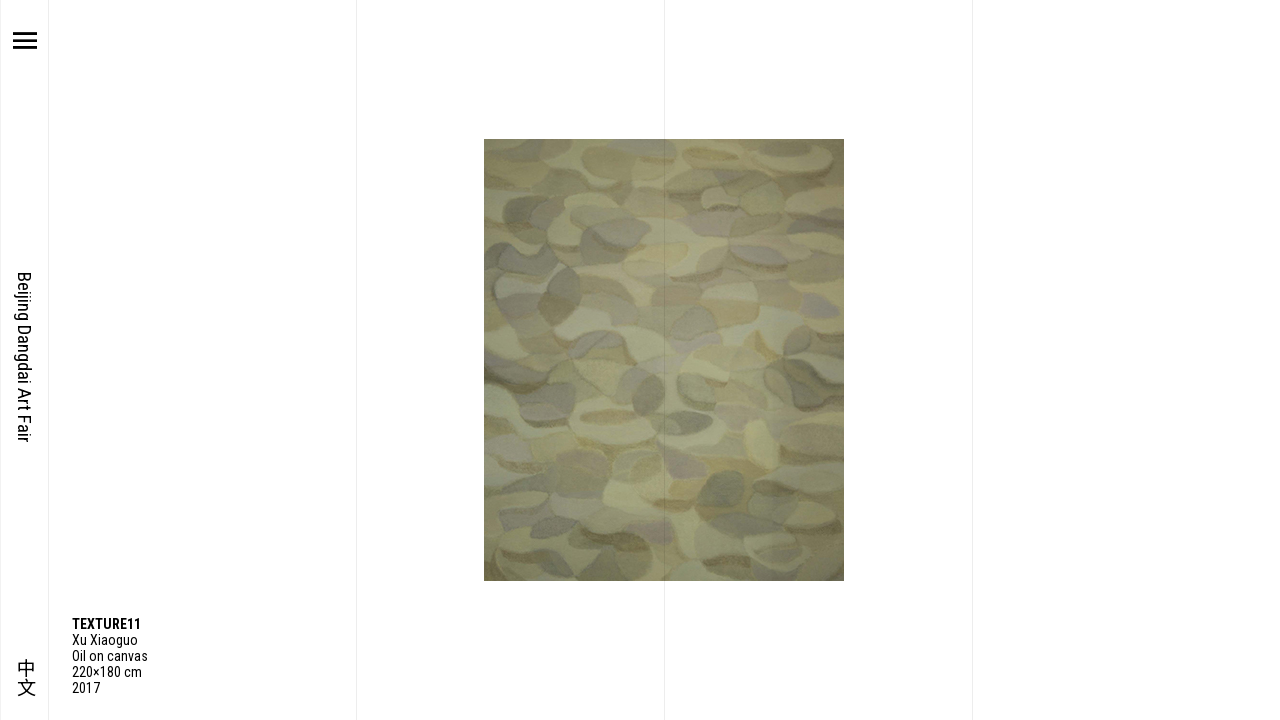

--- FILE ---
content_type: text/html; charset=UTF-8
request_url: https://beijingdangdaiartfair.com/en/artworks/963/
body_size: 12477
content:
<!doctype html>
<html lang="en-US">
<head>
	<meta charset="UTF-8">
	<meta name="viewport" content="width=device-width, initial-scale=1">
    <meta name="description" content="北京当代·艺术博览会创立于2018年，致力于当代艺术在中国及世界范围内的价值发掘与推广，作为最具中国代表性和世界包容性的当代艺术博览会，每年5月在北京核心地区的全国农业展览馆举办。艺博会以策展性、本土性、公共性为核心，通过艺述、价值、未来、众望、数置、活力、集时、脍饮，8个与艺术生态各个层级密切相关的单元，发现和梳理当代艺术主体性与系统性的价值，打造艺术交易、展示与交流的顶层平台，形成联动各方合作伙伴的城市艺术事件。2023年的北京当代·艺术博览会汇集了154家参展机构，迎来了8万人次的到场观众，包括收藏家、画廊家、策展人、艺术家等业内人士和广大公众。
Established in 2018, Beijing Contemporary Art Fair has been commited to the value promotion of contemporary art in China and beyond. As the most iconic and inclusive contemporary art Fair, the sixth edition of Fair makes it return at National Agricultural Exhibition Center. Beijing Contemporary presents a premuim platform for trade, showcase and dialogue with 8 sectors, each corrsponds to a specific unit in art ecology, exploring its systematic value. The 2023 edition of Beijing Contemporary welcomed 154 exhibitors, and over 80,000 attendees. The sixth edition of the Fair will make its return on May 2024. " />
    <!-- Facebook -->
    <meta property="og:type" content="website">
    <meta property="og:title" content="Beijing Dangdai Art Fair">
    <meta property="og:image" content="https://beijingdangdaiartfair.com/wp-content/uploads/2024/02/logo.png">
    <meta property="og:description" content="北京当代·艺术博览会创立于2018年，致力于当代艺术在中国及世界范围内的价值发掘与推广，作为最具中国代表性和世界包容性的当代艺术博览会，每年5月在北京核心地区的全国农业展览馆举办。艺博会以策展性、本土性、公共性为核心，通过艺述、价值、未来、众望、数置、活力、集时、脍饮，8个与艺术生态各个层级密切相关的单元，发现和梳理当代艺术主体性与系统性的价值，打造艺术交易、展示与交流的顶层平台，形成联动各方合作伙伴的城市艺术事件。2023年的北京当代·艺术博览会汇集了154家参展机构，迎来了8万人次的到场观众，包括收藏家、画廊家、策展人、艺术家等业内人士和广大公众。
Established in 2018, Beijing Contemporary Art Fair has been commited to the value promotion of contemporary art in China and beyond. As the most iconic and inclusive contemporary art Fair, the sixth edition of Fair makes it return at National Agricultural Exhibition Center. Beijing Contemporary presents a premuim platform for trade, showcase and dialogue with 8 sectors, each corrsponds to a specific unit in art ecology, exploring its systematic value. The 2023 edition of Beijing Contemporary welcomed 154 exhibitors, and over 80,000 attendees. The sixth edition of the Fair will make its return on May 2024. ">
    <meta property="og:site_name" content="Beijing Dangdai Art Fair">
    <meta property="og:locale" content="zh_cn">
    <meta property="article:author" content="Beijing Dangdai Art Fair">

    <!-- Twitter -->
    <meta name="twitter:card" content="summary">
    <meta name="twitter:site" content="Beijing Dangdai Art Fair">
    <meta name="twitter:creator" content="Beijing Dangdai Art Fair">
    <meta name="twitter:title" content="Beijing Dangdai Art Fair">
    <meta name="twitter:description" content="北京当代·艺术博览会创立于2018年，致力于当代艺术在中国及世界范围内的价值发掘与推广，作为最具中国代表性和世界包容性的当代艺术博览会，每年5月在北京核心地区的全国农业展览馆举办。艺博会以策展性、本土性、公共性为核心，通过艺述、价值、未来、众望、数置、活力、集时、脍饮，8个与艺术生态各个层级密切相关的单元，发现和梳理当代艺术主体性与系统性的价值，打造艺术交易、展示与交流的顶层平台，形成联动各方合作伙伴的城市艺术事件。2023年的北京当代·艺术博览会汇集了154家参展机构，迎来了8万人次的到场观众，包括收藏家、画廊家、策展人、艺术家等业内人士和广大公众。
Established in 2018, Beijing Contemporary Art Fair has been commited to the value promotion of contemporary art in China and beyond. As the most iconic and inclusive contemporary art Fair, the sixth edition of Fair makes it return at National Agricultural Exhibition Center. Beijing Contemporary presents a premuim platform for trade, showcase and dialogue with 8 sectors, each corrsponds to a specific unit in art ecology, exploring its systematic value. The 2023 edition of Beijing Contemporary welcomed 154 exhibitors, and over 80,000 attendees. The sixth edition of the Fair will make its return on May 2024. ">
    <meta name="twitter:image" content="https://beijingdangdaiartfair.com/wp-content/uploads/2024/02/logo.png">

    <!--  Favicon -->
    <link rel="apple-touch-icon-precomposed" sizes="57x57" href="https://beijingdangdaiartfair.com/wp-content/uploads/2024/02/logo.png" />
    <link rel="apple-touch-icon-precomposed" sizes="114x114" href="https://beijingdangdaiartfair.com/wp-content/uploads/2024/02/logo.png" />
    <link rel="apple-touch-icon-precomposed" sizes="72x72" href="https://beijingdangdaiartfair.com/wp-content/uploads/2024/02/logo.png" />
    <link rel="apple-touch-icon-precomposed" sizes="144x144" href="https://beijingdangdaiartfair.com/wp-content/uploads/2024/02/logo.png" />
    <link rel="apple-touch-icon-precomposed" sizes="60x60" href="https://beijingdangdaiartfair.com/wp-content/uploads/2024/02/logo.png" />
    <link rel="apple-touch-icon-precomposed" sizes="120x120" href="https://beijingdangdaiartfair.com/wp-content/uploads/2024/02/logo.png" />
    <link rel="apple-touch-icon-precomposed" sizes="76x76" href="https://beijingdangdaiartfair.com/wp-content/uploads/2024/02/logo.png" />
    <link rel="apple-touch-icon-precomposed" sizes="152x152" href="https://beijingdangdaiartfair.com/wp-content/uploads/2024/02/logo.png" />
    <link rel="icon" type="image/png" href="https://beijingdangdaiartfair.com/wp-content/uploads/2024/02/logo.png" sizes="196x196" />
    <link rel="icon" type="image/png" href="https://beijingdangdaiartfair.com/wp-content/uploads/2024/02/logo.png" sizes="96x96" />
    <link rel="icon" type="image/png" href="https://beijingdangdaiartfair.com/wp-content/uploads/2024/02/logo.png" sizes="32x32" />
    <link rel="icon" type="image/png" href="https://beijingdangdaiartfair.com/wp-content/uploads/2024/02/logo.png" sizes="16x16" />
    <link rel="icon" type="image/png" href="https://beijingdangdaiartfair.com/wp-content/uploads/2024/02/logo.png" sizes="128x128" />
    <meta name="application-name" content="https://beijingdangdaiartfair.com/en/"/>
    <meta name="msapplication-TileColor" content="#FFFFFF" />
    <meta name="msapplication-TileImage" content="https://beijingdangdaiartfair.com/wp-content/uploads/2024/02/logo.png" />
    <meta name="msapplication-square70x70logo" content="https://beijingdangdaiartfair.com/wp-content/uploads/2024/02/logo.png" />
    <meta name="msapplication-square150x150logo" content="https://beijingdangdaiartfair.com/wp-content/uploads/2024/02/logo.png" />
    <meta name="msapplication-wide310x150logo" content="https://beijingdangdaiartfair.com/wp-content/uploads/2024/02/logo.png" />
    <meta name="msapplication-square310x310logo" content="https://beijingdangdaiartfair.com/wp-content/uploads/2024/02/logo.png" />

	<link rel="profile" href="https://gmpg.org/xfn/11">
      <link rel="preconnect" href="https://fonts.googleapis.com"> 
<link rel="preconnect" href="https://fonts.gstatic.com" crossorigin> 
    <link href="https://fonts.googleapis.com/css2?family=Noto+Sans+SC:wght@100;300;400;500;700;900&family=Roboto+Condensed:ital,wght@0,300;0,400;0,700;1,300;1,400;1,700&family=Roboto:ital,wght@0,100;0,300;0,400;0,500;0,700;0,900;1,100;1,300;1,400;1,500;1,700;1,900&display=swap" rel="stylesheet">
    <link href="https://beijingdangdaiartfair.com/wp-content/themes/bc/js/swiper.css" rel="stylesheet">
    <link href="https://beijingdangdaiartfair.com/wp-content/themes/bc/js/app.css" rel="stylesheet">
    <link href="https://beijingdangdaiartfair.com/wp-content/themes/bc/font.css" rel="stylesheet">
    <script src="https://beijingdangdaiartfair.com/wp-content/themes/bc/js/jquery.min.js"></script>
    <script src="https://beijingdangdaiartfair.com/wp-content/themes/bc/js/gsap.min.js"></script>
    <script src="https://beijingdangdaiartfair.com/wp-content/themes/bc/js/swiper.js"></script>
    <script src="https://beijingdangdaiartfair.com/wp-content/themes/bc/js/app.js"></script>

    <script src="https://beijingdangdaiartfair.com/wp-content/themes/bc/js/pinyin_dict_firstletter.js"></script>
         <script src="https://beijingdangdaiartfair.com/wp-content/themes/bc/js/pinyinUtil.js"></script>
    <script src="https://beijingdangdaiartfair.com/wp-content/themes/bc/js/site.js?1.52"></script>
	<title>TEXTURE11 &#8211; Beijing Dangdai Art Fair</title>
<meta name='robots' content='max-image-preview:large' />
<link rel="alternate" type="application/rss+xml" title="Beijing Dangdai Art Fair &raquo; Feed" href="https://beijingdangdaiartfair.com/en/feed/" />
<link rel="alternate" type="application/rss+xml" title="Beijing Dangdai Art Fair &raquo; Comments Feed" href="https://beijingdangdaiartfair.com/en/comments/feed/" />
<link rel="alternate" title="oEmbed (JSON)" type="application/json+oembed" href="https://beijingdangdaiartfair.com/en/wp-json/oembed/1.0/embed?url=https%3A%2F%2Fbeijingdangdaiartfair.com%2Fen%2Fartworks%2F963%2F" />
<link rel="alternate" title="oEmbed (XML)" type="text/xml+oembed" href="https://beijingdangdaiartfair.com/en/wp-json/oembed/1.0/embed?url=https%3A%2F%2Fbeijingdangdaiartfair.com%2Fen%2Fartworks%2F963%2F&#038;format=xml" />
<style id='wp-img-auto-sizes-contain-inline-css'>
img:is([sizes=auto i],[sizes^="auto," i]){contain-intrinsic-size:3000px 1500px}
/*# sourceURL=wp-img-auto-sizes-contain-inline-css */
</style>
<style id='wp-emoji-styles-inline-css'>

	img.wp-smiley, img.emoji {
		display: inline !important;
		border: none !important;
		box-shadow: none !important;
		height: 1em !important;
		width: 1em !important;
		margin: 0 0.07em !important;
		vertical-align: -0.1em !important;
		background: none !important;
		padding: 0 !important;
	}
/*# sourceURL=wp-emoji-styles-inline-css */
</style>
<style id='wp-block-library-inline-css'>
:root{--wp-block-synced-color:#7a00df;--wp-block-synced-color--rgb:122,0,223;--wp-bound-block-color:var(--wp-block-synced-color);--wp-editor-canvas-background:#ddd;--wp-admin-theme-color:#007cba;--wp-admin-theme-color--rgb:0,124,186;--wp-admin-theme-color-darker-10:#006ba1;--wp-admin-theme-color-darker-10--rgb:0,107,160.5;--wp-admin-theme-color-darker-20:#005a87;--wp-admin-theme-color-darker-20--rgb:0,90,135;--wp-admin-border-width-focus:2px}@media (min-resolution:192dpi){:root{--wp-admin-border-width-focus:1.5px}}.wp-element-button{cursor:pointer}:root .has-very-light-gray-background-color{background-color:#eee}:root .has-very-dark-gray-background-color{background-color:#313131}:root .has-very-light-gray-color{color:#eee}:root .has-very-dark-gray-color{color:#313131}:root .has-vivid-green-cyan-to-vivid-cyan-blue-gradient-background{background:linear-gradient(135deg,#00d084,#0693e3)}:root .has-purple-crush-gradient-background{background:linear-gradient(135deg,#34e2e4,#4721fb 50%,#ab1dfe)}:root .has-hazy-dawn-gradient-background{background:linear-gradient(135deg,#faaca8,#dad0ec)}:root .has-subdued-olive-gradient-background{background:linear-gradient(135deg,#fafae1,#67a671)}:root .has-atomic-cream-gradient-background{background:linear-gradient(135deg,#fdd79a,#004a59)}:root .has-nightshade-gradient-background{background:linear-gradient(135deg,#330968,#31cdcf)}:root .has-midnight-gradient-background{background:linear-gradient(135deg,#020381,#2874fc)}:root{--wp--preset--font-size--normal:16px;--wp--preset--font-size--huge:42px}.has-regular-font-size{font-size:1em}.has-larger-font-size{font-size:2.625em}.has-normal-font-size{font-size:var(--wp--preset--font-size--normal)}.has-huge-font-size{font-size:var(--wp--preset--font-size--huge)}.has-text-align-center{text-align:center}.has-text-align-left{text-align:left}.has-text-align-right{text-align:right}.has-fit-text{white-space:nowrap!important}#end-resizable-editor-section{display:none}.aligncenter{clear:both}.items-justified-left{justify-content:flex-start}.items-justified-center{justify-content:center}.items-justified-right{justify-content:flex-end}.items-justified-space-between{justify-content:space-between}.screen-reader-text{border:0;clip-path:inset(50%);height:1px;margin:-1px;overflow:hidden;padding:0;position:absolute;width:1px;word-wrap:normal!important}.screen-reader-text:focus{background-color:#ddd;clip-path:none;color:#444;display:block;font-size:1em;height:auto;left:5px;line-height:normal;padding:15px 23px 14px;text-decoration:none;top:5px;width:auto;z-index:100000}html :where(.has-border-color){border-style:solid}html :where([style*=border-top-color]){border-top-style:solid}html :where([style*=border-right-color]){border-right-style:solid}html :where([style*=border-bottom-color]){border-bottom-style:solid}html :where([style*=border-left-color]){border-left-style:solid}html :where([style*=border-width]){border-style:solid}html :where([style*=border-top-width]){border-top-style:solid}html :where([style*=border-right-width]){border-right-style:solid}html :where([style*=border-bottom-width]){border-bottom-style:solid}html :where([style*=border-left-width]){border-left-style:solid}html :where(img[class*=wp-image-]){height:auto;max-width:100%}:where(figure){margin:0 0 1em}html :where(.is-position-sticky){--wp-admin--admin-bar--position-offset:var(--wp-admin--admin-bar--height,0px)}@media screen and (max-width:600px){html :where(.is-position-sticky){--wp-admin--admin-bar--position-offset:0px}}

/*# sourceURL=wp-block-library-inline-css */
</style><style id='global-styles-inline-css'>
:root{--wp--preset--aspect-ratio--square: 1;--wp--preset--aspect-ratio--4-3: 4/3;--wp--preset--aspect-ratio--3-4: 3/4;--wp--preset--aspect-ratio--3-2: 3/2;--wp--preset--aspect-ratio--2-3: 2/3;--wp--preset--aspect-ratio--16-9: 16/9;--wp--preset--aspect-ratio--9-16: 9/16;--wp--preset--color--black: #000000;--wp--preset--color--cyan-bluish-gray: #abb8c3;--wp--preset--color--white: #ffffff;--wp--preset--color--pale-pink: #f78da7;--wp--preset--color--vivid-red: #cf2e2e;--wp--preset--color--luminous-vivid-orange: #ff6900;--wp--preset--color--luminous-vivid-amber: #fcb900;--wp--preset--color--light-green-cyan: #7bdcb5;--wp--preset--color--vivid-green-cyan: #00d084;--wp--preset--color--pale-cyan-blue: #8ed1fc;--wp--preset--color--vivid-cyan-blue: #0693e3;--wp--preset--color--vivid-purple: #9b51e0;--wp--preset--gradient--vivid-cyan-blue-to-vivid-purple: linear-gradient(135deg,rgb(6,147,227) 0%,rgb(155,81,224) 100%);--wp--preset--gradient--light-green-cyan-to-vivid-green-cyan: linear-gradient(135deg,rgb(122,220,180) 0%,rgb(0,208,130) 100%);--wp--preset--gradient--luminous-vivid-amber-to-luminous-vivid-orange: linear-gradient(135deg,rgb(252,185,0) 0%,rgb(255,105,0) 100%);--wp--preset--gradient--luminous-vivid-orange-to-vivid-red: linear-gradient(135deg,rgb(255,105,0) 0%,rgb(207,46,46) 100%);--wp--preset--gradient--very-light-gray-to-cyan-bluish-gray: linear-gradient(135deg,rgb(238,238,238) 0%,rgb(169,184,195) 100%);--wp--preset--gradient--cool-to-warm-spectrum: linear-gradient(135deg,rgb(74,234,220) 0%,rgb(151,120,209) 20%,rgb(207,42,186) 40%,rgb(238,44,130) 60%,rgb(251,105,98) 80%,rgb(254,248,76) 100%);--wp--preset--gradient--blush-light-purple: linear-gradient(135deg,rgb(255,206,236) 0%,rgb(152,150,240) 100%);--wp--preset--gradient--blush-bordeaux: linear-gradient(135deg,rgb(254,205,165) 0%,rgb(254,45,45) 50%,rgb(107,0,62) 100%);--wp--preset--gradient--luminous-dusk: linear-gradient(135deg,rgb(255,203,112) 0%,rgb(199,81,192) 50%,rgb(65,88,208) 100%);--wp--preset--gradient--pale-ocean: linear-gradient(135deg,rgb(255,245,203) 0%,rgb(182,227,212) 50%,rgb(51,167,181) 100%);--wp--preset--gradient--electric-grass: linear-gradient(135deg,rgb(202,248,128) 0%,rgb(113,206,126) 100%);--wp--preset--gradient--midnight: linear-gradient(135deg,rgb(2,3,129) 0%,rgb(40,116,252) 100%);--wp--preset--font-size--small: 13px;--wp--preset--font-size--medium: 20px;--wp--preset--font-size--large: 36px;--wp--preset--font-size--x-large: 42px;--wp--preset--spacing--20: 0.44rem;--wp--preset--spacing--30: 0.67rem;--wp--preset--spacing--40: 1rem;--wp--preset--spacing--50: 1.5rem;--wp--preset--spacing--60: 2.25rem;--wp--preset--spacing--70: 3.38rem;--wp--preset--spacing--80: 5.06rem;--wp--preset--shadow--natural: 6px 6px 9px rgba(0, 0, 0, 0.2);--wp--preset--shadow--deep: 12px 12px 50px rgba(0, 0, 0, 0.4);--wp--preset--shadow--sharp: 6px 6px 0px rgba(0, 0, 0, 0.2);--wp--preset--shadow--outlined: 6px 6px 0px -3px rgb(255, 255, 255), 6px 6px rgb(0, 0, 0);--wp--preset--shadow--crisp: 6px 6px 0px rgb(0, 0, 0);}:where(.is-layout-flex){gap: 0.5em;}:where(.is-layout-grid){gap: 0.5em;}body .is-layout-flex{display: flex;}.is-layout-flex{flex-wrap: wrap;align-items: center;}.is-layout-flex > :is(*, div){margin: 0;}body .is-layout-grid{display: grid;}.is-layout-grid > :is(*, div){margin: 0;}:where(.wp-block-columns.is-layout-flex){gap: 2em;}:where(.wp-block-columns.is-layout-grid){gap: 2em;}:where(.wp-block-post-template.is-layout-flex){gap: 1.25em;}:where(.wp-block-post-template.is-layout-grid){gap: 1.25em;}.has-black-color{color: var(--wp--preset--color--black) !important;}.has-cyan-bluish-gray-color{color: var(--wp--preset--color--cyan-bluish-gray) !important;}.has-white-color{color: var(--wp--preset--color--white) !important;}.has-pale-pink-color{color: var(--wp--preset--color--pale-pink) !important;}.has-vivid-red-color{color: var(--wp--preset--color--vivid-red) !important;}.has-luminous-vivid-orange-color{color: var(--wp--preset--color--luminous-vivid-orange) !important;}.has-luminous-vivid-amber-color{color: var(--wp--preset--color--luminous-vivid-amber) !important;}.has-light-green-cyan-color{color: var(--wp--preset--color--light-green-cyan) !important;}.has-vivid-green-cyan-color{color: var(--wp--preset--color--vivid-green-cyan) !important;}.has-pale-cyan-blue-color{color: var(--wp--preset--color--pale-cyan-blue) !important;}.has-vivid-cyan-blue-color{color: var(--wp--preset--color--vivid-cyan-blue) !important;}.has-vivid-purple-color{color: var(--wp--preset--color--vivid-purple) !important;}.has-black-background-color{background-color: var(--wp--preset--color--black) !important;}.has-cyan-bluish-gray-background-color{background-color: var(--wp--preset--color--cyan-bluish-gray) !important;}.has-white-background-color{background-color: var(--wp--preset--color--white) !important;}.has-pale-pink-background-color{background-color: var(--wp--preset--color--pale-pink) !important;}.has-vivid-red-background-color{background-color: var(--wp--preset--color--vivid-red) !important;}.has-luminous-vivid-orange-background-color{background-color: var(--wp--preset--color--luminous-vivid-orange) !important;}.has-luminous-vivid-amber-background-color{background-color: var(--wp--preset--color--luminous-vivid-amber) !important;}.has-light-green-cyan-background-color{background-color: var(--wp--preset--color--light-green-cyan) !important;}.has-vivid-green-cyan-background-color{background-color: var(--wp--preset--color--vivid-green-cyan) !important;}.has-pale-cyan-blue-background-color{background-color: var(--wp--preset--color--pale-cyan-blue) !important;}.has-vivid-cyan-blue-background-color{background-color: var(--wp--preset--color--vivid-cyan-blue) !important;}.has-vivid-purple-background-color{background-color: var(--wp--preset--color--vivid-purple) !important;}.has-black-border-color{border-color: var(--wp--preset--color--black) !important;}.has-cyan-bluish-gray-border-color{border-color: var(--wp--preset--color--cyan-bluish-gray) !important;}.has-white-border-color{border-color: var(--wp--preset--color--white) !important;}.has-pale-pink-border-color{border-color: var(--wp--preset--color--pale-pink) !important;}.has-vivid-red-border-color{border-color: var(--wp--preset--color--vivid-red) !important;}.has-luminous-vivid-orange-border-color{border-color: var(--wp--preset--color--luminous-vivid-orange) !important;}.has-luminous-vivid-amber-border-color{border-color: var(--wp--preset--color--luminous-vivid-amber) !important;}.has-light-green-cyan-border-color{border-color: var(--wp--preset--color--light-green-cyan) !important;}.has-vivid-green-cyan-border-color{border-color: var(--wp--preset--color--vivid-green-cyan) !important;}.has-pale-cyan-blue-border-color{border-color: var(--wp--preset--color--pale-cyan-blue) !important;}.has-vivid-cyan-blue-border-color{border-color: var(--wp--preset--color--vivid-cyan-blue) !important;}.has-vivid-purple-border-color{border-color: var(--wp--preset--color--vivid-purple) !important;}.has-vivid-cyan-blue-to-vivid-purple-gradient-background{background: var(--wp--preset--gradient--vivid-cyan-blue-to-vivid-purple) !important;}.has-light-green-cyan-to-vivid-green-cyan-gradient-background{background: var(--wp--preset--gradient--light-green-cyan-to-vivid-green-cyan) !important;}.has-luminous-vivid-amber-to-luminous-vivid-orange-gradient-background{background: var(--wp--preset--gradient--luminous-vivid-amber-to-luminous-vivid-orange) !important;}.has-luminous-vivid-orange-to-vivid-red-gradient-background{background: var(--wp--preset--gradient--luminous-vivid-orange-to-vivid-red) !important;}.has-very-light-gray-to-cyan-bluish-gray-gradient-background{background: var(--wp--preset--gradient--very-light-gray-to-cyan-bluish-gray) !important;}.has-cool-to-warm-spectrum-gradient-background{background: var(--wp--preset--gradient--cool-to-warm-spectrum) !important;}.has-blush-light-purple-gradient-background{background: var(--wp--preset--gradient--blush-light-purple) !important;}.has-blush-bordeaux-gradient-background{background: var(--wp--preset--gradient--blush-bordeaux) !important;}.has-luminous-dusk-gradient-background{background: var(--wp--preset--gradient--luminous-dusk) !important;}.has-pale-ocean-gradient-background{background: var(--wp--preset--gradient--pale-ocean) !important;}.has-electric-grass-gradient-background{background: var(--wp--preset--gradient--electric-grass) !important;}.has-midnight-gradient-background{background: var(--wp--preset--gradient--midnight) !important;}.has-small-font-size{font-size: var(--wp--preset--font-size--small) !important;}.has-medium-font-size{font-size: var(--wp--preset--font-size--medium) !important;}.has-large-font-size{font-size: var(--wp--preset--font-size--large) !important;}.has-x-large-font-size{font-size: var(--wp--preset--font-size--x-large) !important;}
/*# sourceURL=global-styles-inline-css */
</style>

<style id='classic-theme-styles-inline-css'>
/*! This file is auto-generated */
.wp-block-button__link{color:#fff;background-color:#32373c;border-radius:9999px;box-shadow:none;text-decoration:none;padding:calc(.667em + 2px) calc(1.333em + 2px);font-size:1.125em}.wp-block-file__button{background:#32373c;color:#fff;text-decoration:none}
/*# sourceURL=/wp-includes/css/classic-themes.min.css */
</style>
<link rel='stylesheet' id='search-filter-plugin-styles-css' href='https://beijingdangdaiartfair.com/wp-content/plugins/search-filter-pro/public/assets/css/search-filter.min.css?ver=2.5.10' media='all' />
<link rel='stylesheet' id='bc-style-css' href='https://beijingdangdaiartfair.com/wp-content/themes/bc/style.css?ver=1.3222ww332322222' media='all' />
<script src="https://beijingdangdaiartfair.com/wp-includes/js/jquery/jquery.min.js?ver=3.7.1" id="jquery-core-js"></script>
<script src="https://beijingdangdaiartfair.com/wp-includes/js/jquery/jquery-migrate.min.js?ver=3.4.1" id="jquery-migrate-js"></script>
<script id="search-filter-plugin-build-js-extra">
var SF_LDATA = {"ajax_url":"https://beijingdangdaiartfair.com/wp-admin/admin-ajax.php","home_url":"https://beijingdangdaiartfair.com/en/","extensions":[]};
//# sourceURL=search-filter-plugin-build-js-extra
</script>
<script src="https://beijingdangdaiartfair.com/wp-content/plugins/search-filter-pro/public/assets/js/search-filter-build.min.js?ver=2.5.10" id="search-filter-plugin-build-js"></script>
<script src="https://beijingdangdaiartfair.com/wp-content/plugins/search-filter-pro/public/assets/js/chosen.jquery.min.js?ver=2.5.10" id="search-filter-plugin-chosen-js"></script>
<link rel="https://api.w.org/" href="https://beijingdangdaiartfair.com/en/wp-json/" /><link rel="EditURI" type="application/rsd+xml" title="RSD" href="https://beijingdangdaiartfair.com/xmlrpc.php?rsd" />
<meta name="generator" content="WordPress 6.9" />
<link rel="canonical" href="https://beijingdangdaiartfair.com/en/artworks/963/" />
<link rel='shortlink' href='https://beijingdangdaiartfair.com/en/?p=963' />
<script>document.documentElement.className += " js";</script>
<style type="text/css">
.qtranxs_flag_en {background-image: url(https://beijingdangdaiartfair.com/wp-content/plugins/qtranslate-x/flags/gb.png); background-repeat: no-repeat;}
.qtranxs_flag_zh {background-image: url(https://beijingdangdaiartfair.com/wp-content/plugins/qtranslate-x/flags/cn.png); background-repeat: no-repeat;}
</style>
<link hreflang="en" href="https://beijingdangdaiartfair.com/en/artworks/963/" rel="alternate" />
<link hreflang="zh" href="https://beijingdangdaiartfair.com/zh/artworks/963/" rel="alternate" />
<link hreflang="x-default" href="https://beijingdangdaiartfair.com/en/artworks/963/" rel="alternate" />
<meta name="generator" content="qTranslate-X 3.4.6.8" />
<script>
var _hmt = _hmt || [];
(function() {
  var hm = document.createElement("script");
  hm.src = "https://hm.baidu.com/hm.js?a25896bc3e4ff1377e34f5cc318d4701";
  var s = document.getElementsByTagName("script")[0]; 
  s.parentNode.insertBefore(hm, s);
})();
</script>

	<link href="https://beijingdangdaiartfair.com/wp-content/themes/bc/screen.css?v=23" rel="stylesheet">
	 <style type="text/css">
        :root {--mycolor: rgba(100,255,195,0);--mycolor2: #efefef;}    </style>
</head>
<body class="wp-singular artworks-template-default single single-artworks postid-963 wp-theme-bc not-home">


<div class="line">
    <em></em>
    <em></em>
    <em></em>
    <em></em>
</div>

<main id="wrapper">

    <header id="header" class="menu-is-open">
        <div class="desk-menu">
            <div class="desk-menu-wrap">
                <div class="logo">
                    <a href="https://beijingdangdaiartfair.com/en/">
                        <svg version="1.1" id="图层_1" xmlns="http://www.w3.org/2000/svg" xmlns:xlink="http://www.w3.org/1999/xlink" x="0px" y="0px"
	 viewBox="0 0 293 120" style="enable-background:new 0 0 293 120;" xml:space="preserve">
<g>
	<g>
		<path class="st0" d="M150.72,42.8H164c4.33,0,7.84-3.51,7.84-7.84v-6.82h-8.17v4.98c0,0.82-0.69,1.51-1.51,1.51h-11.27
			c-1.96,0-3.51-1.59-3.51-3.51V16.21h24.46V8.04h-24.46v-8.17h-8.17v31.4C139.21,37.65,144.35,42.8,150.72,42.8z"/>
		<polygon class="st0" points="121.81,42.75 129.98,42.75 129.98,-0.08 121.81,-0.08 121.81,8.04 96.7,8.04 96.7,16.21 
			121.81,16.21 121.81,28.95 96.7,34.59 96.7,42.75 121.81,36.47 		"/>
		<path class="st0" d="M117.64,45.85c-5.8,0-10.74,3.55-12.78,8.62v-7.6h-8.17V87.7h8.17V64.28c0-7.34,4.08-11.57,10.21-11.57
			c6.27,0,10.21,4.58,10.21,10.84V87.7h8.17V63.33C133.45,51.18,125.82,45.85,117.64,45.85z"/>
		<path class="st0" d="M82.03,54.01h-0.25c-3.1-4.78-7.84-8.17-13.68-8.17c-11.52,0-18.74,10.05-18.74,21.03
			c0,11.48,6.86,21.85,18.99,21.85c5.68,0,10.41-3.23,13.44-7.8h0.25v6.78h8.17V46.87h-8.17V54.01z M69.78,81.7
			c-8.05,0-12.25-7.02-12.25-14.58c0-7.47,4.37-14.42,12.25-14.42c8.21,0,12.21,6.62,12.21,14.42C81.99,75,78.07,81.7,69.78,81.7z"
			/>
		<path class="st0" d="M171.24,54.01h-0.25c-3.1-4.78-7.84-8.17-13.68-8.17c-11.52,0-18.74,10.05-18.74,21.03
			c0,11.48,6.86,21.85,18.99,21.85c5.68,0,10.41-3.23,13.44-7.8h0.25v7.8c0,6.78-5.47,12.25-12.25,12.25
			c-6.08,0-11.11-4.41-12.05-10.21h-8.25c1.02,10.33,9.72,18.38,20.3,18.38c11.27,0,20.42-9.15,20.42-20.42V46.87h-8.17V54.01z
			 M158.98,81.7c-8.04,0-12.25-7.02-12.25-14.58c0-7.47,4.37-14.42,12.25-14.42c8.21,0,12.21,6.62,12.21,14.42
			C171.19,75,167.27,81.7,158.98,81.7z"/>
		<path class="st0" d="M269.88,54.01h-0.25c-3.1-4.78-7.84-8.17-13.68-8.17c-11.52,0-18.74,10.05-18.74,21.03
			c0,11.48,6.86,21.85,18.99,21.85c5.68,0,10.41-3.23,13.44-7.8h0.25v6.78h8.17V46.87h-8.17V54.01z M257.63,81.7
			c-8.05,0-12.25-7.02-12.25-14.58c0-7.47,4.37-14.42,12.25-14.42c8.21,0,12.21,6.62,12.21,14.42C269.84,75,265.92,81.7,257.63,81.7
			z"/>
		<rect x="284.54" y="46.87" class="st0" width="8.17" height="40.84"/>
		<rect x="284.54" y="34.07" class="st0" width="8.17" height="8.17"/>
		<path class="st0" d="M23.84,45.85H8.53H0.36h0v8.17h0v26.54h0v8.17h0v0.02h8.17v-0.02h15.31c11.84,0,21.44-9.6,21.44-21.44
			C45.28,55.45,35.68,45.85,23.84,45.85z M23.84,80.56H8.53V54.01h15.31c7.33,0,13.27,5.94,13.27,13.27S31.17,80.56,23.84,80.56z"/>
		<path class="st0" d="M188.21,45.86v42.88h23.48c11.84,0,21.44-9.6,21.44-21.44c0-11.84-9.6-21.44-21.44-21.44H188.21z
			 M224.97,67.3c0,7.31-5.96,13.27-13.27,13.27h-15.31V54.03h15.31c3.68,0,6.98,1.47,9.39,3.88
			C223.46,60.31,224.97,63.62,224.97,67.3z"/>
		<polygon class="st0" points="237.22,34.63 212.72,34.63 212.72,28.13 204.55,28.13 204.55,34.63 180.05,34.63 180.05,42.8 
			237.22,42.8 		"/>
		<path class="st0" d="M204.55,110.87c0,0.73-0.59,1.32-1.32,1.32h-4.81v8.17h5.51c4.85,0,8.78-3.93,8.78-8.78V91.79h-8.17V110.87z"
			/>
		<path class="st0" d="M180.6,110.14l5.47,5.47c5.92-5.59,10.05-13.19,11.31-21.64h-7.8C188.36,100.3,185.09,105.98,180.6,110.14z"
			/>
		<path class="st0" d="M219.88,93.97c1.27,8.45,5.39,16.05,11.31,21.64l5.47-5.47c-4.49-4.17-7.76-9.84-8.98-16.17H219.88z"/>
	</g>
</g>
</svg>

                    </a>
                </div>
                <div class="menu-nav">
                    <div class="main-menu">
                        <ul id="primary-menu" class="menu"><li id="menu-item-42" class="menu-item menu-item-type-post_type menu-item-object-page menu-item-42"><a href="https://beijingdangdaiartfair.com/en/about/">ABOUT</a></li>
<li id="menu-item-45" class="menu-item menu-item-type-post_type menu-item-object-page menu-item-45"><a href="https://beijingdangdaiartfair.com/en/application/">APPLICATION</a></li>
<li id="menu-item-30513" class="menu-item menu-item-type-custom menu-item-object-custom menu-item-30513"><a href="#news">NEWS</a></li>
<li id="menu-item-43" class="menu-item menu-item-type-post_type menu-item-object-page menu-item-43"><a href="https://beijingdangdaiartfair.com/en/schedule-visit/">SCHEDULE &#038; VISIT</a></li>
<li id="menu-item-44" class="menu-item menu-item-type-custom menu-item-object-custom menu-item-44"><a href="#sectors">SECTORS</a></li>
<li id="menu-item-48" class="menu-item menu-item-type-post_type_archive menu-item-object-galleries menu-item-48"><a href="https://beijingdangdaiartfair.com/en/galleries/">GALLERIES</a></li>
<li id="menu-item-30155" class="menu-item menu-item-type-post_type_archive menu-item-object-awards menu-item-30155"><a href="https://beijingdangdaiartfair.com/en/awards/">Awards</a></li>
<li id="menu-item-50" class="menu-item menu-item-type-post_type_archive menu-item-object-press menu-item-50"><a href="https://beijingdangdaiartfair.com/en/press/">MEDIA</a></li>
<li id="menu-item-1683" class="menu-item menu-item-type-post_type_archive menu-item-object-events menu-item-1683"><a href="https://beijingdangdaiartfair.com/en/events/">ACTIVITIES</a></li>
<li id="menu-item-29145" class="menu-item menu-item-type-post_type_archive menu-item-object-history menu-item-29145"><a href="https://beijingdangdaiartfair.com/en/history/">Previous Highlights</a></li>
<li id="menu-item-31232" class="menu-item menu-item-type-post_type menu-item-object-page menu-item-31232"><a href="https://beijingdangdaiartfair.com/en/partners/">PARTNERS</a></li>
</ul>                    </div>
                    <div class="menu-sectirs">
                        <ul id="sectirs-menu" class="menu"><li id="menu-item-54" class="menu-item menu-item-type-taxonomy menu-item-object-category current-artworks-ancestor current-menu-parent current-artworks-parent menu-item-54"><a href="https://beijingdangdaiartfair.com/en/category/story/">STORY</a></li>
<li id="menu-item-53" class="menu-item menu-item-type-taxonomy menu-item-object-category menu-item-53"><a href="https://beijingdangdaiartfair.com/en/category/value/">VALUE</a></li>
<li id="menu-item-55" class="menu-item menu-item-type-taxonomy menu-item-object-category menu-item-55"><a href="https://beijingdangdaiartfair.com/en/category/future/">FUTURE</a></li>
<li id="menu-item-56" class="menu-item menu-item-type-taxonomy menu-item-object-category menu-item-56"><a href="https://beijingdangdaiartfair.com/en/category/wonder/">WONDER</a></li>
<li id="menu-item-57" class="menu-item menu-item-type-taxonomy menu-item-object-category menu-item-57"><a href="https://beijingdangdaiartfair.com/en/category/digitallation/">DIGITALLATION</a></li>
<li id="menu-item-30150" class="menu-item menu-item-type-taxonomy menu-item-object-category menu-item-30150"><a href="https://beijingdangdaiartfair.com/en/category/focus/">FOCUS</a></li>
<li id="menu-item-58" class="menu-item menu-item-type-taxonomy menu-item-object-category menu-item-58"><a href="https://beijingdangdaiartfair.com/en/category/energy/">ENERGY</a></li>
<li id="menu-item-59" class="menu-item menu-item-type-taxonomy menu-item-object-category menu-item-59"><a href="https://beijingdangdaiartfair.com/en/category/co-time/">CO-TIME</a></li>
<li id="menu-item-60" class="menu-item menu-item-type-taxonomy menu-item-object-category menu-item-60"><a href="https://beijingdangdaiartfair.com/en/category/symposium/">SYMPOSIUM</a></li>
<li id="menu-item-1299" class="menu-item menu-item-type-taxonomy menu-item-object-category menu-item-1299"><a href="https://beijingdangdaiartfair.com/en/category/sap/">SPECIAL ART PROJECT</a></li>
</ul>                        <div class="go-back-menu"><span class="icon-west"></span></div>
                    </div>
                      <div class="menu-news">
                        <ul id="news-menu" class="menu"><li id="menu-item-30510" class="menu-item menu-item-type-taxonomy menu-item-object-news_cat menu-item-30510"><a href="https://beijingdangdaiartfair.com/en/news_cat/fair-news/">Fair News</a></li>
<li id="menu-item-30511" class="menu-item menu-item-type-taxonomy menu-item-object-news_cat menu-item-30511"><a href="https://beijingdangdaiartfair.com/en/news_cat/focus/">FOCUS</a></li>
<li id="menu-item-30512" class="menu-item menu-item-type-taxonomy menu-item-object-news_cat menu-item-30512"><a href="https://beijingdangdaiartfair.com/en/news_cat/voice/">VOICE</a></li>
</ul>                        <div class="go-back-menu"><span class="icon-west"></span></div>
                    </div>
                </div>
                <div class="lng">
                    <ul>
                        
<ul class="language-chooser language-chooser-text qtranxs_language_chooser" id="qtranslate-chooser">
<li class="lang-en active"><a href="https://beijingdangdaiartfair.com/en/artworks/963/" hreflang="en" title="English (en)" class="qtranxs_text qtranxs_text_en"><span>English</span></a></li>
<li class="lang-zh"><a href="https://beijingdangdaiartfair.com/zh/artworks/963/" hreflang="zh" title="中文 (zh)" class="qtranxs_text qtranxs_text_zh"><span>中文</span></a></li>
</ul><div class="qtranxs_widget_end"></div>
                    </ul>
                </div>
                <div class="menu-bottom">
                    <div class="qr-c">
                        <p>北京当代 Artloop:</p>
                        <br>
                        <p><img src="https://beijingdangdaiartfair.com/wp-content/uploads/2025/04/qrc.jpg"></p>
                    </div>
                    <div class="follow">
                        <div class="social-list">
                            <a href="#"><span class="icon-wechat"></span></a><a href="https://weibo.com/u/6512251727" target="_blank"><span class="icon-weibo"></span></a><a href="https://www.instagram.com/beijingdangdai" target="_blank"><span class="icon-instagram"></span></a>                    </div>
                    <div class="web-bottom"> <p><a href="https://beian.miit.gov.cn/">京ICP备20031985号-1</a> | <a href="https://beian.miit.gov.cn/">京ICP备20031985号-6</a></p></div>
                </div>
            </div>
            <div class="desk-menu-side">
                <div class="open-menu"><span class="icon-menu"></span></div>
                <div class="site-title">Beijing Dangdai Art Fair</div>
                <div class="side-lng">
                    
                        
<ul class="language-chooser language-chooser-text qtranxs_language_chooser" id="qtranslate-chooser">
<li class="lang-en active"><a href="https://beijingdangdaiartfair.com/en/artworks/963/" hreflang="en" title="English (en)" class="qtranxs_text qtranxs_text_en"><span>English</span></a></li>
<li class="lang-zh"><a href="https://beijingdangdaiartfair.com/zh/artworks/963/" hreflang="zh" title="中文 (zh)" class="qtranxs_text qtranxs_text_zh"><span>中文</span></a></li>
</ul><div class="qtranxs_widget_end"></div>
                    
                </div>
            </div>
        </div>
    </header>

    <div id="content">
        <div class="content-page">
                                         <style type="text/css">
	.artworks-content{
		display: flex;
		align-items: center;
		justify-content: center;
		width: 100%;
		height: 100vh;
		position: relative;
	}
	.artworks-pic{
		width: 60%;
		height: 100%;
			display: flex;
		align-items: center;
		justify-content: center;
		padding: var(--space);
	}
		.artworks-pic img{
			max-width: 100%;
			max-height: 100%;
			width: auto;
			height: auto;
		}
		.artworks-info{
			font-size: 14px;
    top: auto;
    right: auto;
    left: 0;
    bottom: 0;
    width: 20%;
    text-align: left;
    padding: var(--space);
    position: absolute;
    z-index: 1111
		}
		@media screen and (max-width: 800px){
			.artworks-pic{
		width: 100%;
	}
	.artworks-info{
		width: 100%;
		text-align: center;
		}
	}
</style>


        <div class="artworks-content">
        	<div class="artworks-pic">
        		<img src="https://beijingdangdaiartfair.com/wp-content/uploads/2018/08/PI0B7481-拷贝-压缩.jpg">        	</div>
        	  <div class="artworks-info">
                <p><b>TEXTURE11</b></p><p>Xu Xiaoguo</p><p>Oil on canvas<br />
220&#215;180 cm<br />
2017</p>
            </div>
        </div>
		

</div>
</div>
</main>
<script type="speculationrules">
{"prefetch":[{"source":"document","where":{"and":[{"href_matches":"/en/*"},{"not":{"href_matches":["/wp-*.php","/wp-admin/*","/wp-content/uploads/*","/wp-content/*","/wp-content/plugins/*","/wp-content/themes/bc/*","/en/*\\?(.+)"]}},{"not":{"selector_matches":"a[rel~=\"nofollow\"]"}},{"not":{"selector_matches":".no-prefetch, .no-prefetch a"}}]},"eagerness":"conservative"}]}
</script>
<script src="https://beijingdangdaiartfair.com/wp-includes/js/jquery/ui/core.min.js?ver=1.13.3" id="jquery-ui-core-js"></script>
<script src="https://beijingdangdaiartfair.com/wp-includes/js/jquery/ui/datepicker.min.js?ver=1.13.3" id="jquery-ui-datepicker-js"></script>
<script id="jquery-ui-datepicker-js-after">
jQuery(function(jQuery){jQuery.datepicker.setDefaults({"closeText":"Close","currentText":"Today","monthNames":["January","February","March","April","May","June","July","August","September","October","November","December"],"monthNamesShort":["Jan","Feb","Mar","Apr","May","Jun","Jul","Aug","Sep","Oct","Nov","Dec"],"nextText":"Next","prevText":"Previous","dayNames":["Sunday","Monday","Tuesday","Wednesday","Thursday","Friday","Saturday"],"dayNamesShort":["Sun","Mon","Tue","Wed","Thu","Fri","Sat"],"dayNamesMin":["S","M","T","W","T","F","S"],"dateFormat":"yy\u5e74mm\u6708d\u65e5","firstDay":1,"isRTL":false});});
//# sourceURL=jquery-ui-datepicker-js-after
</script>
<script id="wp-emoji-settings" type="application/json">
{"baseUrl":"https://s.w.org/images/core/emoji/17.0.2/72x72/","ext":".png","svgUrl":"https://s.w.org/images/core/emoji/17.0.2/svg/","svgExt":".svg","source":{"concatemoji":"https://beijingdangdaiartfair.com/wp-includes/js/wp-emoji-release.min.js?ver=6.9"}}
</script>
<script type="module">
/*! This file is auto-generated */
const a=JSON.parse(document.getElementById("wp-emoji-settings").textContent),o=(window._wpemojiSettings=a,"wpEmojiSettingsSupports"),s=["flag","emoji"];function i(e){try{var t={supportTests:e,timestamp:(new Date).valueOf()};sessionStorage.setItem(o,JSON.stringify(t))}catch(e){}}function c(e,t,n){e.clearRect(0,0,e.canvas.width,e.canvas.height),e.fillText(t,0,0);t=new Uint32Array(e.getImageData(0,0,e.canvas.width,e.canvas.height).data);e.clearRect(0,0,e.canvas.width,e.canvas.height),e.fillText(n,0,0);const a=new Uint32Array(e.getImageData(0,0,e.canvas.width,e.canvas.height).data);return t.every((e,t)=>e===a[t])}function p(e,t){e.clearRect(0,0,e.canvas.width,e.canvas.height),e.fillText(t,0,0);var n=e.getImageData(16,16,1,1);for(let e=0;e<n.data.length;e++)if(0!==n.data[e])return!1;return!0}function u(e,t,n,a){switch(t){case"flag":return n(e,"\ud83c\udff3\ufe0f\u200d\u26a7\ufe0f","\ud83c\udff3\ufe0f\u200b\u26a7\ufe0f")?!1:!n(e,"\ud83c\udde8\ud83c\uddf6","\ud83c\udde8\u200b\ud83c\uddf6")&&!n(e,"\ud83c\udff4\udb40\udc67\udb40\udc62\udb40\udc65\udb40\udc6e\udb40\udc67\udb40\udc7f","\ud83c\udff4\u200b\udb40\udc67\u200b\udb40\udc62\u200b\udb40\udc65\u200b\udb40\udc6e\u200b\udb40\udc67\u200b\udb40\udc7f");case"emoji":return!a(e,"\ud83e\u1fac8")}return!1}function f(e,t,n,a){let r;const o=(r="undefined"!=typeof WorkerGlobalScope&&self instanceof WorkerGlobalScope?new OffscreenCanvas(300,150):document.createElement("canvas")).getContext("2d",{willReadFrequently:!0}),s=(o.textBaseline="top",o.font="600 32px Arial",{});return e.forEach(e=>{s[e]=t(o,e,n,a)}),s}function r(e){var t=document.createElement("script");t.src=e,t.defer=!0,document.head.appendChild(t)}a.supports={everything:!0,everythingExceptFlag:!0},new Promise(t=>{let n=function(){try{var e=JSON.parse(sessionStorage.getItem(o));if("object"==typeof e&&"number"==typeof e.timestamp&&(new Date).valueOf()<e.timestamp+604800&&"object"==typeof e.supportTests)return e.supportTests}catch(e){}return null}();if(!n){if("undefined"!=typeof Worker&&"undefined"!=typeof OffscreenCanvas&&"undefined"!=typeof URL&&URL.createObjectURL&&"undefined"!=typeof Blob)try{var e="postMessage("+f.toString()+"("+[JSON.stringify(s),u.toString(),c.toString(),p.toString()].join(",")+"));",a=new Blob([e],{type:"text/javascript"});const r=new Worker(URL.createObjectURL(a),{name:"wpTestEmojiSupports"});return void(r.onmessage=e=>{i(n=e.data),r.terminate(),t(n)})}catch(e){}i(n=f(s,u,c,p))}t(n)}).then(e=>{for(const n in e)a.supports[n]=e[n],a.supports.everything=a.supports.everything&&a.supports[n],"flag"!==n&&(a.supports.everythingExceptFlag=a.supports.everythingExceptFlag&&a.supports[n]);var t;a.supports.everythingExceptFlag=a.supports.everythingExceptFlag&&!a.supports.flag,a.supports.everything||((t=a.source||{}).concatemoji?r(t.concatemoji):t.wpemoji&&t.twemoji&&(r(t.twemoji),r(t.wpemoji)))});
//# sourceURL=https://beijingdangdaiartfair.com/wp-includes/js/wp-emoji-loader.min.js
</script>

<div class="wechat-box">
    <div>
        <div>
            <p>Please scan the QR code to follow us on WeChat ：BJArtRepublic</p>
            <p>
                <img src="https://beijingdangdaiartfair.com/wp-content/uploads/2024/02/WechatIMG13.jpg">            </p>
        </div>
        <div class="close-hide-box">
            <svg xmlns="http://www.w3.org/2000/svg" width="30.707" height="30.707" viewBox="0 0 30.707 30.707">
                <g id="close" transform="translate(-1377.646 -23.646)">
                    <line id="線_35" data-name="線 35" x2="30" y2="30" transform="translate(1378 24)" fill="none" stroke="#000" stroke-width="1"/>
                    <line id="線_36" data-name="線 36" x2="30" y2="30" transform="translate(1408 24) rotate(90)" fill="none" stroke="#000" stroke-width="1"/>
                </g>
            </svg>
        </div>
    </div>
</div>

<script>(function ( $ ) {
  "use strict";
  $(document).on("sf:ajaxfinish", ".searchandfilter", function(){
        var lag = $("html").attr("lang");
            $('.filter>form>ul>li').each(function (){
        if($(this).hasClass('sf-field-category')){
           if(lag == 'zh-CN'){
               $(this).prepend('<h3>单元 <span class="icon-keyboard_arrow_down"></span></h3>')
           }else{
               $(this).prepend('<h3>Sectors <span class="icon-keyboard_arrow_down"></span></h3>')
           }
        }
        if($(this).hasClass('sf-field-taxonomy-medium')){
            if(lag == 'zh-CN'){
                $(this).prepend('<h3>媒介<span class="icon-keyboard_arrow_down"></span></h3>')
            }else{
                $(this).prepend('<h3>medium<span class="icon-keyboard_arrow_down"></span></h3>')
            }
        }
        if($(this).hasClass('sf-field-taxonomy-years')){
            if(lag == 'zh-CN'){
                $(this).prepend('<h3>年份<span class="icon-keyboard_arrow_down"></span></h3>')
            }else{
                $(this).prepend('<h3>years<span class="icon-keyboard_arrow_down"></span></h3>')
            }
        }
        if($(this).hasClass('sf-field-taxonomy-city')){
            if(lag == 'zh-CN'){
                $(this).prepend('<h3>城市<span class="icon-keyboard_arrow_down"></span></h3>')
            }else{
                $(this).prepend('<h3>city<span class="icon-keyboard_arrow_down"></span></h3>')
            }
        }
        if($(this).hasClass('sf-field-taxonomy-year_of_participation')){
            if(lag == 'zh-CN'){
                $(this).prepend('<h3>参与年份<span class="icon-keyboard_arrow_down"></span></h3>')
            }else{
                $(this).prepend('<h3>YEAR OF PARTICIPATION<span class="icon-keyboard_arrow_down"></span></h3>')
            }
        }
        if($(this).hasClass('sf-field-taxonomy-galleries-cat')){
            if(lag == 'zh-CN'){
                $(this).prepend('<h3>所属画廊<span class="icon-keyboard_arrow_down"></span></h3>')
            }else{
                $(this).prepend('<h3>GALLERIES<span class="icon-keyboard_arrow_down"></span></h3>')
            }
        }
    })

             var $box = $('.gallery-box');
    if(lag == 'zh-CN'){

        $box.each(function () {
            var cn = $(this).find('.is-cn');
            var en = $(this).find('.is-en');
            $(this).find('.box-title').append(cn);
            $(this).find('.box-title').append(en);
        })

        var domList =$box;
        domList.sort(function(a,b){
            var One = $(a).find('.is-cn').attr('data-cn');
            var Two = $(b).find('.is-cn').attr('data-cn');
            var elOne = pinyinUtil.getFirstLetter(One);
            var elTwo = pinyinUtil.getFirstLetter(Two);
            if(elOne < elTwo) return -1;
            else return 1;
        });
        $('.wrap').append(domList);

       

    }else{

        var domList =$box;
        domList.sort(function(a,b){
            var elOne = $(a).find('.is-en').attr('data-en');
            var elTwo = $(b).find('.is-en').attr('data-en');
            if(elOne < elTwo) return -1;
            else return 1;
        });
        $('.wrap').append(domList);


       

    }
  });
}(jQuery));</script>

</body>
</html>


--- FILE ---
content_type: text/css
request_url: https://beijingdangdaiartfair.com/wp-content/themes/bc/font.css
body_size: 778
content:
@font-face {
  font-family: 'icomoon';
  src:  url('fonts/icomoon.eot?3yxs1');
  src:  url('fonts/icomoon.eot?3yxs1#iefix') format('embedded-opentype'),
  url('fonts/icomoon.woff2?3yxs1') format('woff2'),
  url('fonts/icomoon.ttf?3yxs1') format('truetype'),
  url('fonts/icomoon.woff?3yxs1') format('woff'),
  url('fonts/icomoon.svg?3yxs1#icomoon') format('svg');
  font-weight: normal;
  font-style: normal;
  font-display: block;
}

[class^="icon-"], [class*=" icon-"] {
  /* use !important to prevent issues with browser extensions that change fonts */
  font-family: 'icomoon' !important;
  speak: never;
  font-style: normal;
  font-weight: normal;
  font-variant: normal;
  text-transform: none;
  line-height: 1;

  /* Better Font Rendering =========== */
  -webkit-font-smoothing: antialiased;
  -moz-osx-font-smoothing: grayscale;
}

.icon-not_interested:before {
  content: "\e900";
}
.icon-call_made:before {
  content: "\e901";
}
.icon-call_received:before {
  content: "\e902";
}
.icon-dialpad:before {
  content: "\e903";
}
.icon-add:before {
  content: "\e904";
}
.icon-add_box:before {
  content: "\e905";
}
.icon-add_circle:before {
  content: "\e906";
}
.icon-add_circle_outline:before {
  content: "\e907";
}
.icon-block:before {
  content: "\e908";
}
.icon-clear:before {
  content: "\e909";
}
.icon-remove_circle:before {
  content: "\e90a";
}
.icon-remove_circle_outline:before {
  content: "\e90b";
}
.icon-keyboard_arrow_down:before {
  content: "\e90c";
}
.icon-keyboard_arrow_left:before {
  content: "\e90d";
}
.icon-keyboard_arrow_right:before {
  content: "\e90e";
}
.icon-keyboard_arrow_up:before {
  content: "\e90f";
}
.icon-keyboard_backspace:before {
  content: "\e910";
}
.icon-keyboard_return:before {
  content: "\e911";
}
.icon-dehaze:before {
  content: "\e912";
}
.icon-navigate_before:before {
  content: "\e913";
}
.icon-navigate_next:before {
  content: "\e914";
}
.icon-apps:before {
  content: "\e92d";
}
.icon-arrow_back:before {
  content: "\e915";
}
.icon-arrow_drop_down:before {
  content: "\e916";
}
.icon-arrow_drop_up:before {
  content: "\e917";
}
.icon-arrow_forward:before {
  content: "\e918";
}
.icon-menu:before {
  content: "\e919";
}
.icon-keyboard_control:before {
  content: "\e91a";
}
.icon-more_vert:before {
  content: "\e91b";
}
.icon-arrow_upward:before {
  content: "\e91c";
}
.icon-subdirectory_arrow_left:before {
  content: "\e91d";
}
.icon-subdirectory_arrow_right:before {
  content: "\e91e";
}
.icon-arrow_downward:before {
  content: "\e91f";
}
.icon-arrow_left:before {
  content: "\e920";
}
.icon-arrow_right:before {
  content: "\e921";
}
.icon-arrow_back_ios:before {
  content: "\e922";
}
.icon-arrow_forward_ios:before {
  content: "\e923";
}
.icon-search:before {
  content: "\e92c";
}
.icon-view_list:before {
  content: "\e92e";
}
.icon-view_module:before {
  content: "\e92f";
}
.icon-drag_indicator:before {
  content: "\e924";
}
.icon-north:before {
  content: "\e925";
}
.icon-north_east:before {
  content: "\e926";
}
.icon-north_west:before {
  content: "\e927";
}
.icon-south:before {
  content: "\e928";
}
.icon-south_east:before {
  content: "\e929";
}
.icon-south_west:before {
  content: "\e92a";
}
.icon-west:before {
  content: "\e92b";
}
.icon-facebook-square:before {
  content: "\f082";
}
.icon-instagram:before {
  content: "\f16d";
}
.icon-weibo:before {
  content: "\f18a";
}
.icon-wechat:before {
  content: "\f1d7";
}
.icon-weixin:before {
  content: "\f1d7";
}


--- FILE ---
content_type: text/css
request_url: https://beijingdangdaiartfair.com/wp-content/themes/bc/style.css?ver=1.3222ww332322222
body_size: 6524
content:
* {
    margin: 0;
    padding: 0;
    -moz-box-sizing: border-box;
    -webkit-box-sizing: border-box;
    -o-box-sizing: border-box;
    -ms-box-sizing: border-box;
    box-sizing: border-box;
    outline: none;
    vertical-align: baseline;
    list-style: none;
    -webkit-appearance: none;
}
html, body {
    font-family:'Roboto Condensed','Noto Sans SC', sans-serif;
    font-size: 16px;
    text-rendering: optimizeLegibility;
    -webkit-text-size-adjust: 100%;
    color: #000000;
    background:white;
    width:100%;
    -webkit-font-smoothing: antialiased;
  
}
input{
    font-family:'Roboto Condensed','Noto Sans SC', sans-serif;
}
a{
    color: black;
    text-decoration: none;
}
.home .qr-c{
    display: block;
}
.qr-c{
    padding:.5rem 0;
    font-weight: 700;
    display: none;
}
.qr-c img{
    width: 90%;
    height: auto;
    border-radius: 10px;
}
     #container {
            width: 100vw;
            height: 100vh;
            perspective: 1000px;
            -webkit-transform-style: preserve-3d; /* Safari 优化 */
            transform-style: preserve-3d;
        }

        .face {
            position: absolute;
            background: rgba(255, 255, 255, 0.9);
            box-sizing: border-box;
            transition: filter 0.1s linear, background-image 0.3s ease;
            will-change: transform, filter; /* 启用硬件加速，防止闪烁 */

        }

        .face::before {
            content: "";
            position: absolute;
            inset: 0;
            background: linear-gradient(
                    to bottom right,
                    rgba(0, 0, 0, 0.3),
                    rgba(0, 0, 0, 0.1)
            );
   
            pointer-events: none;

        }

        .front::before {
            display: none; /* 正面不需要阴影 */
        }

        .left::before {
            background: linear-gradient(
                    to right,
                    rgba(0, 0, 0, 0.3),
                    rgba(0, 0, 0, 0.15)
            );
        }

        .right::before {
            background: linear-gradient(
                    to left,
                    rgba(0, 0, 0, 0.3),
                    rgba(0, 0, 0, 0.15)
            );
        }

        .top::before {
            background: linear-gradient(
                    to bottom,
                    rgba(0, 0, 0, 0.25),
                    rgba(0, 0, 0, 0.1)
            );
        }

        .bottom::before {
            background: linear-gradient(
                    to top,
                    rgba(0, 0, 0, 0.25),
                    rgba(0, 0, 0, 0.1)
            );
        }
.full-video{
    line-height: 0;
}
.full-video video{
    width: 100%;
    height:auto;
}

.pic{
    width: 100%;
    height: 100%;
    position: fixed;
    left: 0;
    top:0;

}
.pic img{
    width: 100%;
    height: 100%;
    opacity: 0;
}
.app2021 .pic video,
.app2021 .pic img{
    width: 100%;
    height: 100%;
    opacity: 1;
    object-fit: cover;
}

.app-info{
    position: absolute;
    width: 30%;
    right:10%;
    bottom: 10%;
     font-size: 2vw;
     font-weight: 700;
     line-height: 1.5;
}
.app-info div{
    padding-top: 10vh;
}
.app-info p{
    display: inline;
    background-color: #fff;
}

h1{
    font-size: 2rem;
    text-transform: uppercase;
    line-height: 1.2;
}
h2{
    font-size: 2rem;
    line-height: 1.2;
}
h3{
    font-weight: normal;
    font-size: 1.2rem;
    line-height: 1.2;
}
:root{
   --mylight:white;
    --mycolor:#64ffc3;
    --space:2rem;
    --space2: 1rem;
    --line: rgba(0,0,0,0.05) solid 1px;
    --gary: rgba(0,0,0,0.07);
    --side:4rem;
}
.big-text{
    font-size: 1.25rem;
}
.text{
    line-height: 1.6;
}
.text p{
    padding-bottom: 10px;
}
.text p:last-child{
    padding-bottom: 0;
}
.text img{
    max-width: 100%;
    width: auto;
    height: auto;
}

.btn{
    padding: 1rem 1.5rem;
    display: inline-block;
    background: var(--mycolor);
    font-weight: 700;
}
.home .line{
    display: none;
}

.line,
.info-box,
.scroll-it,
#app{
    position: fixed;
    width: 100%;
    height: 100%;
    top:0;
    left: 0;

}
.done .loading{
    display: none;
}
.loading {
    position: fixed;
    width: 100%;
    height: 100%;
    pointer-events: none;
    z-index: 99999999;
    left: 0;
    top: 0;
}
.loading em{
    display: block;
    width: 20%;
    top:0;
    bottom: 0;
    background: var(--mycolor);
    position: absolute;
    transform-origin: center top;
}
.loading em:nth-child(2n){
    transform-origin: center bottom;
}
.loading em:nth-child(1){
    left: 0;
}
.loading em:nth-child(2){
    left: 20%;
}
.loading em:nth-child(3){
    left: 40%;
}
.loading em:nth-child(4){
    left: 60%;
}
.loading em:nth-child(5){
    left: 80%;
}
.home .loading-logo{
    display: block;
}
.loading-logo{
    position: absolute;
    padding: var(--space);
    z-index: 11;
    display: none;
    width:calc(20% - var(--side));

}
.loading-logo svg{
    max-height: 23vh;
    max-width: 100%;
    height: auto;
    width: auto;
}

.loading-text{
    position: absolute;
    padding: var(--space);
    z-index: 11;
    bottom: 0;
    left: 0;
    color: white;
    font-size: 5vw;
}
#app:after{
    position: absolute;
    width: 100%;
    height: 100%;
    top:0;
    left: 0;
    content: '';
    background:url(img/mask.png);
    z-index: 1;
}
#app.app2022:after,
#app.app2021:after{
    display: none
}
#app.app2021.app20212:after{
    display: block;
    background: rgba(0,0,0,0.2);
     backdrop-filter: blur(50px);
}
.info-box{
    z-index:10;
    background: rgba(255,255,255,0.5);
    backdrop-filter: blur(20px);
    display: none;
    align-items: center;
    justify-content: center;
}
.info-box .box-wrap{
    background: white;
    padding: 2rem;
    position: relative;
    text-align: center;
}
.info-box .close-box{
    position: absolute;
    right: 0;
    top:0;
    width: 3rem;
    height: 3rem;
    transform: translate(50%,-50%);
    background: white;
    border-radius: 50%;
    display: flex;
    align-items: center;
    justify-content: center;
    box-shadow: -2px -2px 5px rgba(0,0,0,0.2);
    cursor: pointer;
}

.line{
    pointer-events: none;
    z-index: 12;
}
.menu--close .line{
    width: calc(100% - var(--side));
    left: var(--side);
}
.line em{
    display: block;
    width: 1px;
    position: absolute;
    top:0;
    bottom: 0;
    background:rgba(0,0,0,0.07);
    transition: left .3s linear;
}
.line em:nth-child(1){
    left: 20%;
}
.menu--close .line em:nth-child(1){
    left:0;
}
.line em:nth-child(2){
    left: 40%;
}
.menu--close .line em:nth-child(2){
    left:25%;
}
.line em:nth-child(3){
    left: 60%;
}
.menu--close .line em:nth-child(3){
    left: 50%;
}
.line em:nth-child(4){
    left: 80%;
}
.menu--close .line em:nth-child(4){
    left:75%;
}

#menu-item-45{
    margin-bottom: 1rem;
}

#cover{
    position: fixed;
    width: 100%;
    height: 100%;
    top:0;
    right:0;
    z-index: 1;
    color: var(--mycolor);
}
#cover.cover2021{
    color: #fff;
}
.scroll-it{
    width: 80%;
    z-index: 10;
    right: 0;
    left: auto;
}


#cover>ul{
 display: none;
    flex-direction:row-reverse;
    height: 100%;
}
#cover>ul>li{
    width: 20%;
    height: 100vh;
    flex:0 0 20%;
}
.swiper-container {
    width: 100%;
    height: 100%;
}
#cover ul li .swiper-slide{
    height: 100%;
}



.cover-text,
.svg{
    display: flex;
    align-items: center;
    justify-content: center;
}

.cover2021 .cover-text  span p{
     background: var(--mycolor2);
     display: inline;
      padding:5px 10px;
}
#cover ul li svg{
    width: 30vh;
    padding-top:var(--space);
}
.home .logo svg *,
.home svg *{
    fill: #000;
    stroke: #fff;
    stroke-width:3px;
    paint-order: stroke;
}
.cover-text-content{
    font-size: 3.8vw;
    font-weight: 700;
    width: 100%;
    padding:7vh 0 3vh 3vw;
    line-height: 1.1;
}
.cover-text-content-1{
    font-size: 2.3vw;
    font-weight: 700;
    width: 100%;
    padding:6vh 1vw;
    line-height: 1.3;
}
.cover-text-content-2{
    font-size: 2.3vw;
    font-weight: 700;
    width: 100%;
    padding:10vh 0;
    line-height: 1.3;
}

.desk-menu{
    width:20%;
    height: 100%;
    position: fixed;
    left: calc((20% - var(--side) )*-1);
    top:0;
    z-index: 99;
    transition: left .3s linear;
}
.menu-is-open .desk-menu{
    left: 0;
}
.logo svg{
    max-height: 23vh;
    max-width: 90%;
    height: auto;
    width: auto;
}
.logo svg *{
    fill: black;
}
.desk-menu-wrap{
    margin-right:var(--side);
    padding:var(--space) var(--space2) var(--space) var(--space);
    display: flex;
    height: 100%;
    justify-content: space-between;
    flex-direction: column;
}
.desk-menu-side{
    width: var(--side);
    position: absolute;
    right: 0;
    bottom: 0;
    top:0;

    display: flex;
    flex-direction: column;
    justify-content: space-between;
    align-items: center;
}
.menu-is-open .desk-menu-side{
    border-left: var(--line);
}
.open-menu{
    padding:var(--space) 0;
    width: 100%;
    text-align: center;
    font-size: 2rem;
    cursor: pointer;
}
.open-menu span{
    display: block;
}
.menu-is-open  .open-menu span{
    transform: rotate(90deg);
}
.site-title{
    writing-mode: vertical-lr;
    writing-mode: tb-lr;
    font-size: 1.2rem;
}
.menu-is-open .side-lng,
.menu-is-open .site-title{
    display: none;
}
.side-lng li.active{
    display: none;
}
.side-lng li{
    writing-mode: vertical-lr;
    writing-mode: tb-lr;
    padding:var(--space) 0;
    font-size: 1.2rem;
}
.home .desk-menu-side{
    display: none;
}
.home .desk-menu-wrap{
    color: #000;
}

.menu-nav{
    position: relative;
    width: 100%;
    overflow: hidden;
    display: flex;
}
.menu-nav>div{
    flex: 0 0 100%;
    transition: margin-left .3s linear;
}
.tax-news_cat .go-to-se .main-menu,
.category .main-menu,
.go-to-se .main-menu{
    margin-left: -100%;
}
.tax-news_cat .c-go-to-se .main-menu,
.category .c-go-to-se .main-menu{
    margin-left:0;
}
.tax-news_cat .main-menu,
.go-to-news .main-menu{
       margin-left: -200%; 
}

.go-back-menu{
    margin-top: 1rem;
    font-size: 1.5rem;
    cursor: pointer;
}

.menu-nav li{
    padding:.35vh 0;
}
.cn .menu-nav li{
    padding:0;
}
.lng li a,
.menu-nav a{
    text-transform: uppercase;
    font-size: 1.2rem;
    font-weight: 500;
}
.menu-nav #menu-item-45 a{
     font-weight: 700;
}

.home .lng li a,
.home .menu-nav a{
    color: var(  --mycolor);
}
.page-id-30773 .lng li a,
.page-id-30773.home .menu-nav a,
.page-id-145.home .lng li a,
.page-id-145.home .menu-nav a{
    color: #000;
    padding: 1px 5px;
}

.lng li.active{
    display: none;
}
.menu-bottom{
    font-size: 12px;
}

.follow a{
    display: inline-block;
    font-size: 1.2rem;
    margin-left: .5rem;
    margin-bottom: .5rem;
}

.home .follow a{
    color: #000;
}
.home .web-bottom{
    display: block;
}
.web-bottom{
    display: none;
}
.web-bottom a{
 font-size: 12px;
    margin-left:0;
    margin-bottom:0;

}

#content{
    position: relative;
    min-height: 100vh;
    margin-left: 20%;
    transition:margin .3s linear ;
}
.menu--close #content{
    margin-left:var(--side);
}

.home #content{
    margin-left: 0;
}

.page-title{

    border-bottom: var(--line);
    display: flex;
    align-items: stretch;
    justify-content: space-between;
}
.page-title h1{
    padding: var(--space);
}
.archive .page-title>h1{
    width: 25%;
}
.wrap{
    display: flex;
    flex-wrap: wrap;
    border-bottom: var(--line);
}

.team-grid .team-one{
    display: flex;
    align-items: center;
    justify-content: center;
    flex-direction: column;
    text-align: center;
    line-height: 1.8;
    text-transform: uppercase;
    background: var(--mycolor);
}
.team-grid .wrap:nth-child(2n) .team-one{
    order: 2;
}
.team-grid .wrap:nth-child(2n) .team-two{
    order: 1;
}
.team-grid .wrap:nth-child(2n) .team-three{
    order: 3;
}
.team-one,.team-two{
    display: flex;
 align-items: center;
    justify-content: center;
}

.size-5{
    width: 50%;
}
.size-25{
    width: 25%;
}
.size-75{
    width: 75%;
}

.center{
    display: flex;
    align-items: center;
    justify-content: center;
}
.plane-text{
    padding: var(--space);
}
.plane-full-img{
    position: relative;
    height: 100%;
    line-height: 0;
}
.plane-full-swiper{
    min-height: 25vw;
}
.plane-full-img img{
    width: 100%;
    height: 100%;
    object-fit: cover;
    position: absolute;
}

.plane-title{
    border-bottom: var(--line);
    padding: var(--space);
    text-transform: uppercase;
}

h3.plane-title{
    font-weight: 700;
}
.no-line{
    border: none;
}
.bg-color{
    background: var(--mycolor);
}
.bg-color-2{
    background: var(--mycolor2);
}
.plane-img{
    line-height: 0;
}
.plane-img img{
    width: 100%;
    height: auto;
}
.plane-text h2{
    padding-bottom: 1rem;
}
.icons-title{
    display: flex;
    align-items: center;
    justify-content: space-between;
    padding-bottom:2rem;
}
.icons-title img{
    width: auto;
    height: 50px;
}
.my-search{
    position: relative;
    padding:0 var(--space);
    display: flex;
    align-items: center;
    margin-bottom: -2px;
}
.my-search form label,
.my-search form{
    width: 100%;
}
.my-search input{
    width: 100%;
    height: 100%;
    border: none;
    background: transparent;
    font-size: 2rem;
    padding-left: 3rem;
}
.my-search span{
    position: absolute;
    left: 0;
    padding:0 var(--space);
    font-size:2rem;
    pointer-events: none;
}
.page-tool{
    display: flex;
    background: var(--gary);
}
.filter{

    width: 75%;
    flex: 0 0 75%;
}
.post-type-archive-artworks .filter{

    width: 100%;
    flex: 0 0 100%;
}
.filter>form>ul{
    display: flex;
}
.filter>form>ul>li{
    width: 33.333333%;
    position: relative;
    background: white;
    padding: 0;
}
.post-type-archive-artworks .filter>form>ul>li{
        width: 25%;
    }
.filter>form>ul>li h3{
    display: flex;
    align-items: center;
    justify-content:space-between;
    padding:0 var(--space);
    border-bottom: var(--line);
    text-transform: uppercase;
    font-weight: normal;
    font-size: 1.2rem;
    height: 4rem;
    cursor: pointer;
}
.filter>form>ul>li h3.down span{
    transform: scaleY(-1);
}

.filter>form>ul>li>ul{
    position: absolute;
    left: 1px;
    right: 1px;
    border-bottom: var(--line);
    background: white;
    display: none;
    z-index: 13;
    max-height: 50vh;
    overflow: auto;
}
.filter>form>ul>li>ul li{
    padding: 0;
}
.filter>form>ul>li>ul li label{
    padding: .5rem  var(--space) !important;
    font-size: 1.2rem;
    display: flex;
    align-items: center;
    justify-content:space-between;
    text-transform: uppercase;
    cursor: pointer;
}
.filter>form>ul>li>ul li input{
    display: none;
}
.filter>form>ul>li>ul li.sf-option-active input[checked="checked"] + label{
    background: var(--mycolor);
}
.filter>form>ul>li>ul li label:before{
    content: "\e906";
    font-family: 'icomoon' !important;
    color: #aaa;
}
.filter>form>ul>li>ul li.sf-option-active input[checked="checked"] + label:before{
    content: "\e90a";
    color: black;
}
.filter>form>ul>li>ul li label span{
    font-size: 14px;
}
.show-filter{
    border-bottom: var(--line);
   color: #888;
    background: #f8f8f8;
    position: relative;
    z-index: 12;
    margin:0 1px;
}
.show-filter ul{
    display: flex;
    padding: var(--space2);

}
.show-filter ul li{
    cursor: pointer;
    padding:0 var(--space2);
    text-transform: uppercase;
        line-height: 1;
}
.show-filter ul li[data-slug="all"]:before{
    content: "\e90a";
    font-family: 'icomoon' !important;
    padding-right: .5rem;
    display: inline-block;
}

.tool{
    width: 25%;
    flex:0 0 25%;
    display: flex;
}
.sort {
    display: flex;
    align-items: center;
}
.sort h3{
    font-weight: normal;
    font-size: 1.2rem;
    padding: 0 2rem;
    white-space: nowrap;
}
.sort>div {
    border-left:var(--line);
    align-items: center;
    display: flex;
}
.sort>div>div:first-child {
    display: none;
}
.by>div {
    align-items: center;
    display: flex;
    cursor: pointer;
    height: 4rem;
    padding: 0 2rem;
}
.xline {
    width: 10px;
    height: 2px;
    background: black;
    margin: 0 .5rem;
}
.choose{
    display: flex;
    width: 100%;
}
.choose>div{
    border-left:var(--line);
    height: 4rem;
    width: 50%;
    display: flex;
    align-items: center;
    justify-content: center;
    font-size: 1.5rem;
    cursor: pointer;
}
.choose>div.active{
    background: var(--mycolor);
    color: black;
}
.by-years{
    width: 25%;
    flex: 0 0 25%;
    position: relative;
}
.by-years h3{
    width: 100%;
    height: 100%;
    display: flex;
    justify-content: space-between;
    align-items: center;
    padding: var(--space);
    cursor: pointer;
    text-transform: uppercase;
}
.by-years ul{
    position: absolute;
    width: 100%;
    padding: var(--space);
    border-top: var(--line);
    border-left: var(--line);
    border-bottom: var(--line);
    background: white;
    z-index:30;
    display: none;
}
.by-years ul li{
    padding: .5rem 0;
    font-size: 1.2rem;
}
.by-years ul li h3.down span{
    transform: scaleY(-1);
}
.artworks-box,
.box{
    width: 25%;
}
.big-grid .box{
    width: 50%;
}
.artworks-box a,
.box a{
    position: relative;
    width: 100%;
    padding:var(--space);
    display: block;
    border-bottom: var(--line);
    height: 100%;
}
.artworks-box-img{
    line-height: 0;
    height: 15rem;
    display: flex;
    align-items: center;
    justify-content: center;
}
.artworks-box-img img{
      max-width: 100%;
    max-height: 100%;
}
.artworks-box-img img.active{
  
    width: auto;
    height: auto;
}
.artworks-box-info{
    padding-top:2rem;
    line-height: 1.5;
    color: #888;
    font-size: 14px;
}

.box-img{
    width: 100%;
    padding-top: 80%;
    position: relative;
    transition:transform .2s linear ;
}
.big-grid .box-img{
    padding-top: 56%;
}
.logo-grid .box-img{
    padding: 0;
    height: 150px;
    display: flex;
    align-items: center;
    justify-content: center;
}

.logo-grid .box-img img{
    width: auto;
    height: auto;
    position: relative;
    max-width: 100%;
    max-height: 100%;
}

.box-img img{
    width: 100%;
    height: 100%;
    position: absolute;
    left: 0;
    top:0;
    object-fit: cover;
}
.box-title{
    padding-top: 2rem;
    text-align: center;
    line-height: 1.5;
}
.box-title span{
    display: block;
}
.box-info{
   display: none;
}
.box-content-info{
    padding-top: 1rem;
}
.box-content-info h3{
    font-weight: 700;
}
.box-content-info .text{
    padding-top: .5rem;
}
.is-list .box{
    width: 100%;
}
.is-list .box a{
    display: flex;
    padding: 0;
    align-items: center;
}
.is-list .years{
    line-height: 1.5;
}
.is-list .box .box-img img{
    position: relative;
    height:7rem;
}
.is-list .box .box-img{
    padding-top: 0;
    width:7rem;
}

.is-list .box .box-content{
    width:25%;
    display: flex;
    flex-direction: column;
    align-items: center;
    padding:var(--space2);
}
.is-list .box .box-info{
    display: flex;
    width: 75%;
    align-items: center;
}
.is-list .box .box-info span{
    padding:var(--space2);
    width: 50%;
    display: block;
    text-align: center;
}

.is-list .box-title{
    padding-top: .5rem;
}

.space{
    background: white;
    height: 4rem;
    border-bottom: var(--line);
    margin:0 1px;
    position: relative;
    z-index: 20;
        font-weight: 700;
        display: flex;
        align-items: center;
            padding:0 var(--space);
            font-size: 1.2rem;
}

.page-swiper{
    position: relative;
    z-index: 21;
    border-bottom: var(--line);
}
.page-swiper-title{
    height: 4rem;
    display: flex;
    align-items: center;
    border-bottom: var(--line);
    position: absolute;
    width: 100%;
    pointer-events: none;
}
.page-swiper .swiper-container{
    padding-top: 4rem;
}
.swiper-btn{
    position: absolute;
    right: 0;
    top:0;
    height: 4rem;
    display: flex;
    background:#eee;
}
.swiper-btn>div{
    height: 4rem;
    width: 4rem;
    display: flex;
    align-items: center;
    justify-content: center;
    cursor: pointer;
    font-size: 1.2rem;
    border-left: var(--line);
}
.page-swiper-title h3{
    text-transform: uppercase;
    padding:0 var(--space);
    font-weight: 700;
}
.page-swiper .swiper-slide{
    line-height: 0;
    position: relative;
    padding:var(--space2);
}
.page-swiper .swiper-slide img{
    width: 100%;
    height: auto;
}

.page-swiper .swiper-slide a{
    display: block;
    position: relative;
}


.grid-title{
    display: flex;
    align-items: center;
    height: 4rem;
    border-bottom: var(--line);
        background: white;
    position: relative;
    z-index: 111;
    margin-left: 1px;
}
.grid-title h3{
    text-transform: uppercase;
    padding:0 var(--space);
    font-weight: 700;
}

.dates{
    padding:0 var(--space);
    display: flex;
    align-items: center;
    height: 4rem;
    border-top: var(--line);
    border-bottom: var(--line);
    justify-content: space-between;
}

.dates span{
   font-size: 1.7rem;
    font-weight: 300;
}
.s-grid .plane:nth-child(9),
.s-grid .plane:nth-child(7),
.s-grid .plane:nth-child(6),
.s-grid .plane:nth-child(3),
.s-grid .plane:nth-child(2){
    background: var(--gary);
}
#allmap{
    width: 100%;
    height: 70vh;
}

.list li{
    display: flex;
    justify-content: space-between;
    border-bottom: var(--line);
    font-size: 1.2rem;
}
.list li>*{
    padding: var(--space);
}
.list li>a{
    display: flex;
    text-align: center;
    align-items: center;
    justify-content: center;
    text-transform: uppercase;
    font-weight: 700;
}
.list li:nth-child(2n)>a{
    background: var(--gary);
}
.app-grid .plane{
    display: flex;
    flex-direction: column;
    min-height:60vh;
}
.app-grid .grid-title{
    flex:0 0 4rem;
}
.app-grid .plane:nth-child(2) .plane-text{
    background: var(--gary);
}
.app-grid .plane-text{
    display: flex;
    height: 100%;
    padding: 0;
}
.app-grid .plane-text>*{
    padding: var(--space);
}
.app-grid .plane-text>.app-btn{
    padding:0;
}
.app-btn a{
    display: flex;
    align-items: center;
    justify-content: center;
    height: 100%;
    font-weight: 700;
    font-size: 1.5rem;
    position: relative;
    z-index: 1;
}
.app-btn-btn-yuan,
.app-btn-btn{
    display: block;
    height: 100%;
    position: relative;
}
.app-btn-btn-yuan:before{
      content: '';
    position:absolute;
    width: 100%;
    height: 100%;
    background-color: var(--mycolor2);
    border-radius: 50%;
}
.app-btn-btn:before{
    content: '';
    position:absolute;
    width: 100%;
    height: 100%;
     background-color: var(--mycolor2);
    border-radius: 50%;
}

.single-plane-gallery img{
    width: 100%;
    height: auto;
    line-height: 0;
}
.single-grid .wrap{
    align-items: flex-start;
}




.grid--img {
    pointer-events: none;
    position: absolute;
    width: 100%;
    height: 100%;
    top: 0;
    left: 0;
    display: grid;
    grid-template-columns: repeat(50,2%);
    grid-template-rows: repeat(50,2%);
    z-index: 1;


}

.grid__item {
    position: relative;
}

.grid--img .grid__item {
    overflow: hidden;
    display: flex;
    align-items: center;
    justify-content: center;
    will-change: transform;
}

.grid__item-img {
    position: relative;
    width: 100%;
    height: 100%;
    background-size: cover;
    background-position: 50% 50%;
}

.grid--img .grid__item-img {
    flex: none;
    width: calc(100% + 100px);
    height: calc(100% + 100px);
    will-change: transform;
}
.grid__item-img img{
    opacity: 0;
}
/* Shorthand grid-area: grid-row-start / grid-column-start / grid-row-end / grid-column-end */

.pos-1 {
    grid-area: 10 / 1 / 26 / 7;
}

.pos-2 {
    grid-area: 1 / 18 / 9 / 27;
}

.pos-3 {
    grid-area: 1 / 36 / 14 / 42;
}

.pos-4 {
    grid-area: 13 / 11 / 32 / 18;
}

.pos-5 {
    grid-area: 17 / 32 / 32 / 38;
}

.pos-6 {
    grid-area: 20 / 46 / 28 / 51;
}

.pos-7 {
    grid-area: 43 / 1 / 51 / 10;
}

.pos-8 {
    grid-area: 38 / 14 / 46 / 22;
}

.pos-9 {
    grid-area: 40 / 26 / 51 / 32;
}

.pos-10 {
    grid-area: 37 / 39 / 48 / 47;
}

.bg{
    position: fixed;
    width: 100%;
    height: 100%;
    left: 0;
    top:0;
    background: #ccc;
}
.yuan{
    position: absolute;
    width: 40vw;
    height: 40vw;
    background:var(--mycolor);
    border-radius: 50%;
    filter: blur(40vw);
    transform: translate(-50%,-50%);
    opacity: 0.7;
    top:0;
    right: 0;
}

#cover.cover-2{
    z-index: 10;
    pointer-events: none;
}

.search-box.off{
    display: none;
}
.search-box.off.active{
    display: block;
}
.category .box-info span.sgogo,
.category .sf-field-category,
.search-submit,
.screen-reader-text{
    display: none;
}

.category .is-list .box .box-info{
    width: 50%;
}
.category .is-list .box .box-content{
    width: 50%;
    flex-direction: row;
    padding: 0;
}
.category .is-list .box .box-content .box-img{
    padding: var(--space2);
    width: 50%;
    background: transparent !important;
    text-align: center;
}
.category .is-list .box-title{
    padding: var(--space2);
    width: 50%;
}
.category .is-list .box .box-content .box-img img{
    height: 7rem;
    width: 7rem;
    margin: 0 auto;
}
.not-found{
    padding: var(--space);
}
.my-form{
    padding: var(--space2);
    background: white;
    z-index: 12;
    position: relative;
    border-bottom: var(--line);
    border-left:var(--line);
}

#mc_embed_signup input{
    height: 4rem;
    padding:0 1rem;
    border:#000 solid 2px; 
    width: 100%;
    font-size: 1rem;
}
#mc_embed_signup input[type="submit"]{
    margin-top:.5rem;
    background: var(--gary); 
    cursor: pointer;
    text-transform: uppercase;
    border:none;
}

.wechat-box {
    position: fixed;
    width: 100%;
    height: 100%;
    z-index: 9999999;
    background: rgba(255,255,255,.85);
    top: 0;
    left: 0;
    padding: 5vh 5vw;
    display: none;
}
.wechat-box>div {
    display: flex;
    align-items: center;
    justify-content: center;
    text-align: center;
    height: 100%;
    width: 100%;
    border: #eee solid 1px;
    background: #fff;
    padding: 5vh 5vw;
    position: relative;
}
.close-hide-box {
    position: absolute;
    bottom: 2vh;
    left: 50%;
    transform: translateX(-50%);
    cursor: pointer;
    border: none;
    width: auto;
    background: transparent;
}
.wechat-box p {
    margin-bottom: 3vh;
}
.wechat-box img {
    width: 250px;
    height: auto;
}
.post-type-archive-galleries .sf-item-6,.post-type-archive-galleries .sf-item-7{
    display: none;
}
.this-year{
    display: flex;
    justify-content: flex-end;
    text-align: center;
}
.video-box .box-img{
    position: relative;
}
.video-box .box-img:before{
    position: absolute;
    content: '';
    top: 50%;
    left: 50%;
    z-index: 2;
    transform: translate(-0.6rem,-50%);
    width: 0;
    height: 0;
    border-top: 1rem solid transparent;
    border-bottom: 1rem solid transparent;
    border-left: 1.7rem solid white;
    pointer-events: none;
}
.video-box .box-img:after {
    position: absolute;
    content: '';
    top: 50%;
    left: 50%;
    z-index: 1;
    transform: translate(-50%,-50%);
    background-color: #aaa;
    width: 4rem;
    height: 4rem;
    pointer-events: none;
    border-radius: 50%;
}

.home-swiper{
    position: fixed;
}
.home-swiper img{
    width: 100vw;
    height: 100vh;
    object-fit: cover;
}
.home .desk-menu{
    background: rgba(255,255,255,0.4);
    backdrop-filter: blur(10px);
    -webkit-backdrop-filter: blur(10px);
}

.image-description{
    padding-top:1rem ;
}

--- FILE ---
content_type: text/css
request_url: https://beijingdangdaiartfair.com/wp-content/themes/bc/screen.css?v=23
body_size: 2269
content:

@media screen and (max-width: 1440px){
    :root{
        --side: 3rem;
        --space: 1.5rem;
    }
    .lng li a, .menu-nav a{
        font-size: 1.2rem;
    }

    .choose{
        display: none;
    }

}

@media screen and (max-width: 1280px){
    .not-home .desk-menu{
        left:0;
    }

    .not-home .menu-is-open .desk-menu{
        left: calc((20% - var(--side) )*-1);
    }
    .not-home #content{
        margin-left: var(--side);
    }
    .not-home.menu--close  #content{
        margin-left: 20%;
    }
    .not-home .line {
        width: calc(100% - var(--side));
        left: var(--side);
    }
    .menu--close.not-home .line {
        width: 100%;
        left: 0;
    }
    .not-home .line em:nth-child(1) {
        left: 0;
    }
    .menu--close.not-home .line em:nth-child(1) {
        left: 20%;
    }
    .not-home .line em:nth-child(2) {
        left: 25%;
    }
    .menu--close.not-home .line em:nth-child(2) {
        left: 40%;
    }

    .not-home .line em:nth-child(3) {
        left: 50%;
    }
    .menu--close.not-home .line em:nth-child(3) {
        left: 60%;
    }
    .not-home .line em:nth-child(4) {
        left: 75%;
    }
    .menu--close.not-home .line em:nth-child(4) {
        left: 80%;
    }
    .not-home .side-lng, .not-home .site-title {
        display: block;
    }
    .not-home.menu--close .site-title,
    .menu--close.not-home .side-lng {
      display: none;
    }
    .not-home .menu-is-open .open-menu span{
        transform: rotate(
                0deg
        );
    }
    .not-home.menu--close .open-menu span{
        transform: rotate(
                90deg
        );
    }

    .fancybox-custom-layout.fancybox-container{
        top: 0;
        height:100%;
        border-left: var(--line);
        left: var(--side);
        width:calc(100% - var(--side));
    }
    .menu--close .fancybox-custom-layout.fancybox-container{
        top: 0;
        left: 20%;
        width: 80%;
        border-left: var(--line);
    }
}

@media screen and (max-width: 1024px){
    .not-home.menu--close #content {
        margin-left: var(--side);
    }
    .not-home .desk-menu{
        width: 50%;
        left: calc((50% - var(--side) )*-1);
        background:white;
        z-index: 99999999;
    }
    .not-home .menu-is-open .desk-menu {
        left: calc((50% - var(--side) )*-1);
    }
    .not-home.menu--close .desk-menu{
        left: 0;
    }
    .menu--close.not-home .line,
    .not-home .line {
        width: calc(100% - var(--side));
        left: var(--side);
    }
    .not-home .line em:nth-child(1) {
        left: 0;
    }

    .menu--close.not-home .line em:nth-child(1) {
        left: 0;
    }
    .not-home .line em:nth-child(2) {
        left: 25%;
    }
    .menu--close.not-home .line em:nth-child(2) {
        left: 25%;
    }

    .not-home .line em:nth-child(3) {
        left: 50%;
    }
    .menu--close.not-home .line em:nth-child(3) {
        left: 50%;
    }
    .not-home .line em:nth-child(4) {
        left: 75%;
    }
    .menu--close.not-home .line em:nth-child(4) {
        left: 75%;
    }

    .not-home .menu-is-open .open-menu span{
        transform: rotate(
                0deg
        );
    }
    .not-home.menu--close .open-menu span{
        transform: rotate(
                0deg
        );
    }
    .not-home.menu--close .open-menu span:before{
        content: "\e909";
    }
    .not-home .lng li a, .not-home .menu-nav a{
        font-size: 1.5rem;
    }
    .not-home .loading{
        left: var(--side);
        z-index: 99999999999999999;
    }
    .menu--close .loading{
        left: 0;
    }

    .size-5 {
        width: 100%;
    }
    .size-75,
    .size-25 {
        width: 50%;
    }

    .plane-full-swiper {
        min-height: 50vh;
    }
    .plane-full-img{
        height: auto;
    }
    .plane-full-img img{
        position: relative;
        height: auto;
    }
    
    .page-title h1{
        width: 50%;
      flex: 0 0 50%;
    }

    .plane{
        border-bottom: var(--line);
        margin-bottom: -1px;
    }
    .menu--close .fancybox-custom-layout.fancybox-container{
        top: 0;
        left: var(--side);
        width:calc(100% - var(--side));
    }
    .post-type-archive-galleries .page-tool{
        flex-wrap: wrap;
        justify-content: flex-end;
    }
    .post-type-archive-galleries .filter {
        width: 100%;
        flex: 0 0 100%;
    }
    .choose,
    .sort{
        width: 50%;
    }
    .choose{
        display: flex;
    }
    .tool {
        width:50%;
        flex: 0 0 50%;
    }
}
@media screen and (max-width: 800px){
    :root {
        --side: 3rem;
        --space: 1rem;
    }
    .home .desk-menu-wrap{
        color: #000;
    }
    .home .follow a{
        color: #000;
    }
    .app-grid .plane-full-img{
        display: block;

    }

    .app-grid .plane-text{
        height: auto;
    }
    .app-grid .plane{
        height: auto;
        min-height: unset; 
           flex-direction: column-reverse;
    }

    .loading-logo svg,
    .logo svg{
        height: 10vh;
    }
   .line{
       display: none;
   }
    .loading-logo{
        width: 100%;
    }
    .page-id-145.home .lng li a, .page-id-145.home .menu-nav a {
 color: #000; 
 background: transparent; 
padding:0;
}

.side-lng ul{
    display: flex;
    align-items: center;
    justify-content: center;
}

    .loading{
        z-index: 999999999999999999999;
    }
    html, body{
        font-size: 14px;
    }
    .big-text{
        font-size: 1rem;
    }

    h1{
        font-size: 1.5rem;
    }
    h2{
        font-size: 1.2rem;
    }
    .page-title h1 {
        width: 100%;
        flex: 0 0 100%;
    }
    .page-title{
        flex-wrap: wrap;
    }
    .not-home .desk-menu,
    .desk-menu{
        width: 100%;
        left: calc((100% - var(--side) )*-1);
        background:white;
        z-index: 99999999;
    }
    .home .desk-menu{
        background:#fff;
    }
    #cover.cover2021{
        width: calc(100% - var(--side) );
        left: var(--side);
    }
    .home.menu--close .desk-menu{
        background: white;
    }
    .home .logo svg *{
        fill: black;
    }
    .home.menu--close .desk-menu-wrap,
    .home .lng li a, .home .menu-nav a{
        color: black;
    }
    .not-home .menu-is-open .desk-menu,
     .menu-is-open .desk-menu {
        left: calc((100% - var(--side) )*-1);
    }
    .home .desk-menu-side{
        display: flex;
    }

    .menu--close .desk-menu{
        left: 0;
    }

    .menu-is-open .desk-menu-side{
        border-left:none ;
        border-right: var(--line);
    }
    .plane-full-swiper{
        min-height: auto;
    }
   .lng li a, .menu-nav a,
    .not-home .lng li a, .not-home .menu-nav a{
        font-size: 2.5vh;
    }

    .menu-is-open .open-menu span{
        transform: rotate(
                0deg
        );
    }
   .menu--close .open-menu span{
        transform: rotate(
                0deg
        );
    }
    .menu--close .open-menu span:before{
        content: "\e909";
    }
    .menu-is-open .side-lng, .menu-is-open .site-title,
    .side-lng, .site-title {
        display: block;
    }
    .home .side-lng a{
        color: var(--mylight);
    }
    .menu--close .site-title,
    .menu--close.not-home .side-lng {
        display: none;
    }
    .size-75, .size-25{
        width: 100%;
    }
    .artworks-box, .box{
        width: 100%;
    }
    .my-search{
        display: none;
    }
    .page-tool{
        align-items: center;
    }
    .filter>form>ul{
        flex-wrap: wrap;
    }
    .choose{
        display: none;
    }
    .tool {
        width: 25%;
        flex: 0 0 25%;
        display: block;
    }
    .sort h3{
        padding: 0;
        text-align: center;
        height: 4rem;
        line-height: 4rem;
    }
    .sort {
        width: 100%;
        display: block;
    }
    .post-type-archive-artworks .filter>form>ul>li,
    .filter>form>ul>li.sf-field-taxonomy-year_of_participation,
    .filter>form>ul>li{
        width: 100%;
    }
    .post-type-archive-galleries .filter{
        width: 75%;
        flex: 0 0 75%;
    }
    .by-years,
    .post-type-archive-artworks .filter{
        width: 100%;
        flex: 0 0 100%;
    }
    .post-type-archive-galleries .my-search,
    .post-type-archive-galleries .my-search{
        display: block;
        height: 4rem;
    }
    .my-search input{
        height: 4rem;
    }
    .my-search span{
        top:50%;
        transform: translateY(-50%);
        font-size: 1.2rem;
    }
    .big-grid .box {
        width: 100%;
    }
    .list li{
        display: block;
    }
    .list li a{
        text-align: left;
        display: block;
    }
    .list li>* {
        padding:.5rem var(--space) ;
    }
    .logo-grid .box{
        width: 50%;
        border-right: var(--line);
    }
    .app-grid .plane-text{
        display: block;
    }
    .app-grid .plane:nth-child(2) .plane-text{
        background: transparent;
    }


    #cover>ul{
        flex-direction: column;
        justify-content: space-between;
    }
    #cover>ul>li{
        width: 100%;
        height: 25%;
        flex:0 0 25%;
    }
    #cover ul li .swiper-slide{
        display: flex;
        align-items: center;
        padding:0;
        width: max-content;
        width: -moz-max-content;
    }
    #cover ul li svg{
        height:15vh;
        padding: 0;
        width: auto;
    }
    .cover-text, .svg span{
        display: block;
    }
    .cover-text-content-1,
    .cover-text-content,
    .cover-text-content-2{
        font-size: 6vw;
        max-width: 50vw;
        line-height: 1.4;
        padding: 0;
    }
    .cover-text-content{
        max-width: 25vw;

    }
    #cover.cover-2{
        pointer-events: auto;
    }
    .swiper-container-free-mode > .swiper-wrapper {
    -webkit-transition-timing-function:linear;
    -o-transition-timing-function:linear;
    transition-timing-function:linear;
    margin: 0 auto;
}

.post-type-archive-press .page-title h1{
    order: 1
}
.post-type-archive-press .page-title .by-year{
    order: 2
}
.post-type-archive-press .page-title .this-year{
    order: 3
}
.team-grid .plane-img{
        padding: 15vw;
}
.team-grid .team-one{
    padding: 1rem 0;
}
#cover>ul{
    display: none;
}
.app-info{
    position: absolute;
    width: auto;
    right:0;
    top: 0;
    bottom: 0;
    left: var(--side);
     font-size: 1.5rem;
     font-weight: 700;
     line-height: 1.2;
     display: flex;
     flex-direction: column;
     justify-content: space-between;
}
.app-info div{
    padding: 10px;
    background: #fff;
}
.qr-c img{
    width: 60%;
}

}

--- FILE ---
content_type: application/javascript
request_url: https://beijingdangdaiartfair.com/wp-content/themes/bc/js/pinyinUtil.js
body_size: 4347
content:

/**
 * 汉字与拼音互转工具，根据导入的字典文件的不同支持不同
 * 对于多音字目前只是将所有可能的组合输出，准确识别多音字需要完善的词库，而词库文件往往比字库还要大，所以不太适合web环境。
 * @start 2016-09-26
 * @last 2016-09-29
 */
;(function(global, factory) {
	if (typeof module === "object" && typeof module.exports === "object") {
		module.exports = factory(global);
	} else {
		factory(global);
	}
})(typeof window !== "undefined" ? window : this, function(window) {

	var toneMap = 
	{
		"ā": "a1",
		"á": "a2",
		"ǎ": "a3",
		"à": "a4",
		"ō": "o1",
		"ó": "o2",
		"ǒ": "o3",
		"ò": "o4",
		"ē": "e1",
		"é": "e2",
		"ě": "e3",
		"è": "e4",
		"ī": "i1",
		"í": "i2",
		"ǐ": "i3",
		"ì": "i4",
		"ū": "u1",
		"ú": "u2",
		"ǔ": "u3",
		"ù": "u4",
		"ü": "v0",
		"ǖ": "v1",
		"ǘ": "v2",
		"ǚ": "v3",
		"ǜ": "v4",
		"ń": "n2",
		"ň": "n3",
		"": "m2"
	};

	var dict = {}; // 存储所有字典数据
	var pinyinUtil =
	{
		/**
		 * 解析各种字典文件，所需的字典文件必须在本JS之前导入
		 */
		parseDict: function()
		{
			// 如果导入了 pinyin_dict_firstletter.js
			if(window.pinyin_dict_firstletter)
			{
				dict.firstletter = pinyin_dict_firstletter;
			}
			// 如果导入了 pinyin_dict_notone.js
			if(window.pinyin_dict_notone)
			{
				dict.notone = {};
				dict.py2hz = pinyin_dict_notone; // 拼音转汉字
				for(var i in pinyin_dict_notone)
				{
					var temp = pinyin_dict_notone[i];
					for(var j=0, len=temp.length; j<len; j++)
					{
						if(!dict.notone[temp[j]]) dict.notone[temp[j]] = i; // 不考虑多音字
					}
				}
			}
			// 如果导入了 pinyin_dict_withtone.js
			if(window.pinyin_dict_withtone)
			{
				dict.withtone = {}; // 汉字与拼音映射，多音字用空格分开，类似这种结构：{'大': 'da tai'}
				var temp = pinyin_dict_withtone.split(',');
				for(var i=0, len = temp.length; i<len; i++)
				{
					// 这段代码耗时28毫秒左右，对性能影响不大，所以一次性处理完毕
					dict.withtone[String.fromCharCode(i + 19968)] = temp[i]; // 这里先不进行split(' ')，因为一次性循环2万次split比较消耗性能
				}

				// 拼音 -> 汉字
				if(window.pinyin_dict_notone)
				{
					// 对于拼音转汉字，我们优先使用pinyin_dict_notone字典文件
					// 因为这个字典文件不包含生僻字，且已按照汉字使用频率排序
					dict.py2hz = pinyin_dict_notone; // 拼音转汉字
				}
				else
				{
					// 将字典文件解析成拼音->汉字的结构
					// 与先分割后逐个去掉声调相比，先一次性全部去掉声调然后再分割速度至少快了3倍，前者大约需要120毫秒，后者大约只需要30毫秒（Chrome下）
					var notone = pinyinUtil.removeTone(pinyin_dict_withtone).split(',');
					var py2hz = {}, py, hz;
					for(var i=0, len = notone.length; i<len; i++)
					{
						hz = String.fromCharCode(i + 19968); // 汉字
						py = notone[i].split(' '); // 去掉了声调的拼音数组
						for(var j=0; j<py.length; j++)
						{
							py2hz[py[j]] = (py2hz[py[j]] || '') + hz;
						}
					}
					dict.py2hz = py2hz;
				}
			}
		},
		/**
		 * 根据汉字获取拼音，如果不是汉字直接返回原字符
		 * @param chinese 要转换的汉字
		 * @param splitter 分隔字符，默认用空格分隔
		 * @param withtone 返回结果是否包含声调，默认是
		 * @param polyphone 是否支持多音字，默认否
		 */
		getPinyin: function(chinese, splitter, withtone, polyphone)
		{
			if(!chinese || /^ +$/g.test(chinese)) return '';
			splitter = splitter == undefined ? ' ' : splitter;
			withtone = withtone == undefined ? true : withtone;
			polyphone = polyphone == undefined ? false : polyphone;
			var result = [];
			if(dict.withtone) // 优先使用带声调的字典文件
			{
				var noChinese = '';
				for (var i=0, len = chinese.length; i < len; i++)
				{
					var pinyin = dict.withtone[chinese[i]];
					if(pinyin)
					{
						// 如果不需要多音字，默认返回第一个拼音，后面的直接忽略
						// 所以这对数据字典有一定要求，常见字的拼音必须放在最前面
						if(!polyphone) pinyin = pinyin.replace(/ .*$/g, '');
						if(!withtone) pinyin = this.removeTone(pinyin); // 如果不需要声调
						//空格，把noChinese作为一个词插入
						noChinese && ( result.push( noChinese), noChinese = '' );
						result.push( pinyin ); 
					}
					else if ( !chinese[i] || /^ +$/g.test(chinese[i]) ){
						//空格，把noChinese作为一个词插入
						noChinese && ( result.push( noChinese), noChinese = '' );
					}
					else{
						noChinese += chinese[i];
					}
				}
				if ( noChinese ){
					result.push( noChinese);
					noChinese = '';
				}
			}
			else if(dict.notone) // 使用没有声调的字典文件
			{
				if(withtone) console.warn('pinyin_dict_notone 字典文件不支持声调！');
				if(polyphone) console.warn('pinyin_dict_notone 字典文件不支持多音字！');
				var noChinese = '';
				for (var i=0, len = chinese.length; i < len; i++)
				{
					var temp = chinese.charAt(i),
						pinyin = dict.notone[temp];
					if ( pinyin ){ //插入拼音
						//空格，把noChinese作为一个词插入
						noChinese && ( result.push( noChinese), noChinese = '' );
						result.push( pinyin );
					}
					else if ( !temp || /^ +$/g.test(temp) ){
						//空格，插入之前的非中文字符
						noChinese && ( result.push( noChinese), noChinese = '' );
					}
					else {
						//非空格，关联到noChinese中
						noChinese += temp;
					}
				}

				if ( noChinese ){
					result.push( noChinese );
					noChinese = '';
				}
			}
			else
			{
				throw '抱歉，未找到合适的拼音字典文件！';
			}
			if(!polyphone) return result.join(splitter);
			else
			{
				if(window.pinyin_dict_polyphone) return parsePolyphone(chinese, result, splitter, withtone);
				else return handlePolyphone(result, ' ', splitter);
			}
		},
		/**
		 * 获取汉字的拼音首字母
		 * @param str 汉字字符串，如果遇到非汉字则原样返回
		 * @param polyphone 是否支持多音字，默认false，如果为true，会返回所有可能的组合数组
		 */
		getFirstLetter: function(str, polyphone)
		{
			polyphone = polyphone == undefined ? false : polyphone;
			if(!str || /^ +$/g.test(str)) return '';
			if(dict.firstletter) // 使用首字母字典文件
			{
				var result = [];
				for(var i=0; i<str.length; i++)
				{
					var unicode = str.charCodeAt(i);
					var ch = str.charAt(i);
					if(unicode >= 19968 && unicode <= 40869)
					{
						ch = dict.firstletter.all.charAt(unicode-19968);
						if(polyphone) ch = dict.firstletter.polyphone[unicode] || ch;
					}
					result.push(ch);
				}
				if(!polyphone) return result.join(''); // 如果不用管多音字，直接将数组拼接成字符串
				else return handlePolyphone(result, '', ''); // 处理多音字，此时的result类似于：['D', 'ZC', 'F']
			}
			else
			{
				var py = this.getPinyin(str, ' ', false, polyphone);
				py = py instanceof Array ? py : [py];
				var result = [];
				for(var i=0; i<py.length; i++)
				{
					result.push(py[i].replace(/(^| )(\w)\w*/g, function(m,$1,$2){return $2.toUpperCase();}));
				}
				if(!polyphone) return result[0];
				else return simpleUnique(result);
			}
		},
		/**
		 * 拼音转汉字，只支持单个汉字，返回所有匹配的汉字组合
		 * @param pinyin 单个汉字的拼音，可以包含声调
		 */
		getHanzi: function(pinyin)
		{
			if(!dict.py2hz)
			{
				throw '抱歉，未找到合适的拼音字典文件！';
			}
			return dict.py2hz[this.removeTone(pinyin)] || '';
		},
		/**
		 * 获取某个汉字的同音字，本方法暂时有问题，待完善
		 * @param hz 单个汉字
		 * @param sameTone 是否获取同音同声调的汉字，必须传进来的拼音带声调才支持，默认false
		 */
		getSameVoiceWord: function(hz, sameTone)
		{
			sameTone = sameTone || false
			return this.getHanzi(this.getPinyin(hz, ' ', false))
		},
		/**
		 * 去除拼音中的声调，比如将 xiǎo míng tóng xué 转换成 xiao ming tong xue
		 * @param pinyin 需要转换的拼音
		 */
		removeTone: function(pinyin)
		{
			return pinyin.replace(/[āáǎàōóǒòēéěèīíǐìūúǔùüǖǘǚǜńň]/g, function(m){ return toneMap[m][0]; });
		},
		/**
		 * 将数组拼音转换成真正的带标点的拼音
		 * @param pinyinWithoutTone 类似 xu2e这样的带数字的拼音
		 */
		getTone: function(pinyinWithoutTone)
		{
			var newToneMap = {};
			for(var i in toneMap) newToneMap[toneMap[i]] = i;
			return (pinyinWithoutTone || '').replace(/[a-z]\d/g, function(m) {
				return newToneMap[m] || m;
			});
		}
	};


	/**
	 * 处理多音字，将类似['D', 'ZC', 'F']转换成['DZF', 'DCF']
	 * 或者将 ['chang zhang', 'cheng'] 转换成 ['chang cheng', 'zhang cheng']
	 */
	function handlePolyphone(array, splitter, joinChar)
	{
		splitter = splitter || '';
		var result = [''], temp = [];
		for(var i=0; i<array.length; i++)
		{
			temp = [];
			var t = array[i].split(splitter);
			for(var j=0; j<t.length; j++)
			{
				for(var k=0; k<result.length; k++)
					temp.push(result[k] + (result[k]?joinChar:'') + t[j]);
			}
			result = temp;
		}
		return simpleUnique(result);
	}

	/**
	 * 根据词库找出多音字正确的读音
	 * 这里只是非常简单的实现，效率和效果都有一些问题
	 * 推荐使用第三方分词工具先对句子进行分词，然后再匹配多音字
	 * @param chinese 需要转换的汉字
	 * @param result 初步匹配出来的包含多个发音的拼音结果
	 * @param splitter 返回结果拼接字符
	 */
	function parsePolyphone(chinese, result, splitter, withtone)
	{
		var poly = window.pinyin_dict_polyphone;
		var max = 7; // 最多只考虑7个汉字的多音字词，虽然词库里面有10个字的，但是数量非常少，为了整体效率暂时忽略之
		var temp = poly[chinese];
		if(temp) // 如果直接找到了结果
		{
			temp = temp.split(' ');
			for(var i=0; i<temp.length; i++)
			{
				result[i] = temp[i] || result[i];
				if(!withtone) result[i] = pinyinUtil.removeTone(result[i]);
			}
			return result.join(splitter);
		}
		for(var i=0; i<chinese.length; i++)
		{
			temp = '';
			for(var j=0; j<max && (i+j)<chinese.length; j++)
			{
				if(!/^[\u2E80-\u9FFF]+$/.test(chinese[i+j])) break; // 如果碰到非汉字直接停止本次查找
				temp += chinese[i+j];
				var res = poly[temp];
				if(res) // 如果找到了多音字词语
				{
					res = res.split(' ');
					for(var k=0; k<=j; k++)
					{
						if(res[k]) result[i+k] = withtone ? res[k] : pinyinUtil.removeTone(res[k]);
					}
					break;
				}
			}
		}
		// 最后这一步是为了防止出现词库里面也没有包含的多音字词语
		for(var i=0; i<result.length; i++)
		{
			result[i] = result[i].replace(/ .*$/g, '');
		}
		return result.join(splitter);
	}

	// 简单数组去重
	function simpleUnique(array)
	{
		var result = [];
		var hash = {};
		for(var i=0; i<array.length; i++)
		{
			var key = (typeof array[i]) + array[i];
			if(!hash[key])
			{
				result.push(array[i]);
				hash[key] = true;
			}
		}
		return result;
	}

	pinyinUtil.parseDict();
	pinyinUtil.dict = dict;
	window.pinyinUtil = pinyinUtil;

});

--- FILE ---
content_type: application/javascript
request_url: https://beijingdangdaiartfair.com/wp-content/themes/bc/js/site.js?1.52
body_size: 3344
content:
$(document).ready(function () {

    var winW = $(window).width();
    var winH = $(window).height();
    var lag = $("html").attr("lang");
    if(lag == 'zh-Hans') {
        $("html").addClass("cn");
    }
    $(".lazyload").lazyload({
        effect : "fadeIn",
        load:function(){
            $(this).addClass('active');
        }
    });
    
    $('[lang="zh-Hans"] .post-type-archive-awards .page-title h1').text('奖项')
     $('[lang="en-US"] .post-type-archive-history .page-title h1').text('Previous Highlights')
      $('[lang="en-US"] .post-type-archive-events .page-title h1').text('ACTIVITIES')
      $('[lang="en-US"] .post-type-archive-press .page-title h1').text('MEDIA')
     $('[lang="en-US"] .post-type-archive-galleries .page-title h1').text('GALLERIES')
     
    

  var headerH = $('.page-title').height();
    var myW = $('.app-grid .plane-text').width();
    var WWW = myW/2;
if(winW>800){
  
    $('.app-grid .plane').css('height',winH-headerH)
    $('.app-grid .plane-text').css('height',WWW).css('flex','0 0 '+WWW+'px')
}else{
    $('.app-grid .app-btn').css('height',WWW).css('flex','0 0 '+WWW+'px')
}


    $(document).on("click", ".icon-wechat", function(e){
        e.preventDefault();
        $('.wechat-box').show();
    });

    $(document).on("click", ".close-hide-box", function(){
        $('.wechat-box').hide();
    });

    $('.filter>form>ul>li').each(function (){
        if($(this).hasClass('sf-field-category')){
           if(lag == 'zh-CN'){
               $(this).prepend('<h3>单元 <span class="icon-keyboard_arrow_down"></span></h3>')
           }else{
               $(this).prepend('<h3>Sectors <span class="icon-keyboard_arrow_down"></span></h3>')
           }
        }
        if($(this).hasClass('sf-field-taxonomy-medium')){
            if(lag == 'zh-CN'){
                $(this).prepend('<h3>媒介<span class="icon-keyboard_arrow_down"></span></h3>')
            }else{
                $(this).prepend('<h3>medium<span class="icon-keyboard_arrow_down"></span></h3>')
            }
        }
        if($(this).hasClass('sf-field-taxonomy-years')){
            if(lag == 'zh-CN'){
                $(this).prepend('<h3>年份<span class="icon-keyboard_arrow_down"></span></h3>')
            }else{
                $(this).prepend('<h3>years<span class="icon-keyboard_arrow_down"></span></h3>')
            }
        }
        if($(this).hasClass('sf-field-taxonomy-city')){
            if(lag == 'zh-CN'){
                $(this).prepend('<h3>城市<span class="icon-keyboard_arrow_down"></span></h3>')
            }else{
                $(this).prepend('<h3>city<span class="icon-keyboard_arrow_down"></span></h3>')
            }
        }
        if($(this).hasClass('sf-field-taxonomy-year_of_participation')){
            if(lag == 'zh-CN'){
                $(this).prepend('<h3>参与年份<span class="icon-keyboard_arrow_down"></span></h3>')
            }else{
                $(this).prepend('<h3>YEAR OF PARTICIPATION<span class="icon-keyboard_arrow_down"></span></h3>')
            }
        }
        if($(this).hasClass('sf-field-taxonomy-galleries-cat')){
            if(lag == 'zh-CN'){
                $(this).prepend('<h3>所属画廊<span class="icon-keyboard_arrow_down"></span></h3>')
            }else{
                $(this).prepend('<h3>GALLERIES<span class="icon-keyboard_arrow_down"></span></h3>')
            }
        }
    })

  
    $(document).on('click','.show-filter ul li',function(){
        //    var url = window.location.href;
        // var slug = $(this).attr('data-slug');
        // slug=slug.toLowerCase();
        // if(slug == 'all'){
        //     var $new_url = $(this).attr('data-url');
        //     window.location.href = $new_url;
        // }else{
        //      $new_url = url.replace(slug,"");
        //     window.location.href = $new_url;
        // }
         location.reload();
    })
    

  function movex() {
  var width = 1;
  var id = setInterval(frame, 30);
  function frame() {
    if (width >= 98) {
      clearInterval(id);
    } else {
      width++; 
    
      $('.loading-text').text(width+"%");
    }
  }
}

    if($('body').hasClass('home')){
 movex();
           
        $('#wrapper').imagesLoaded().progress( function( instance, image ) {
            var MAX = instance.progressedCount;
            var imgi = instance.images.length;
            
            if(MAX/imgi == 1){
               $('.loading-text').text("100%") 
            }
            
        }).always( function( instance ) {
            var tl = gsap.timeline({
                onComplete:function () {
                 setTimeout(function (){
                     $('body').addClass('done')
                 },2000)
                }
            });

            $('.loading-text').fadeOut(500,function (){
               setTimeout(function (){
                   $('.loading em').each(function (){
                       tl.to($(this), {scaleY: '0', duration:0.2,ease: "Power4.out"});
                   })
                   $('.loading-logo').fadeOut(500)
               },300)
            })
        })
    }else{
        var tl = gsap.timeline();
        setTimeout(function (){
            $('.loading em').each(function (){
                tl.to($(this), {scaleY: '0', duration:0.2,ease: "Power4.out"});
            })
        },300)
    }

    $(document).on('click','.menu-nav a,.by-years ul li a',function (e) {
        e.preventDefault();
       if($(this).attr('href') === '#sectors'){
           $('#header').addClass('go-to-se');
           $('#header').removeClass('c-go-to-se');
             $('#header').removeClass('go-to-news');
       }else if($(this).attr('href') === '#news'){
           $('#header').addClass('go-to-news');
           $('#header').removeClass('c-go-to-se');
           $('#header').removeClass('go-to-se');
       }else{
           $('body').removeClass('done')
           var url = $(this).attr('href');
           const tl = gsap.timeline({
               onComplete:function () {
                   window.location = url
               }
           });
           $('.loading em').each(function (){
               tl.fromTo($(this),{scaleY: '0'}, {scaleY: '1', duration:0.2,ease: "Power4.out"});
           })
       }
    })

    $('.go-back-menu').click(function (e){
        $('#header').removeClass('go-to-se');
         $('#header').removeClass('go-to-news');
        $('#header').addClass('c-go-to-se');
    })
    $(document).on('click','.filter>form>ul>li h3',function (e) {
        $(this).next().slideToggle();
        $(this).toggleClass('down');
    })
    $('.by-years h3').click(function (){
        $(this).next().slideToggle();
        $(this).toggleClass('down');
    })

    $('.for-list').click(function (){
        $(this).addClass('active').siblings().removeClass('active');
        $('.grid').addClass('is-list');
    })
    $('.for-grid').click(function (){
        $(this).addClass('active').siblings().removeClass('active');
        $('.grid').removeClass('is-list');
    })


    $('.open-menu').click(function (){
       $('#header').toggleClass('menu-is-open');
       $('body').toggleClass('menu--close');
    })

    // $(document).on("keypress",'.my-search input',function (e){
    //     if (e.which === 13) {
    //         search();
    //     }
    // });
    // $(document).on("input propertychange",'.my-search input',function (e){
    //     $(".search-box").removeClass('active').removeClass('off');
    //
    // })
    //
    // function search(){
    //
    //     $(".search-box").addClass('off');
    //
    //     var kwds = $(".my-search input").val().toUpperCase();
    //     console.log(kwds)
    //
    //     var this_one = {};
    //     var real_name = '';
    //
    //     var list =$(".search-box");
    //     for (var i = 0; i < list.length; i++) {
    //         this_one = $(list[i]);
    //         real_name = this_one.attr('data-search').toString().toUpperCase();
    //         if(real_name.match(kwds)){
    //             this_one.addClass('active').removeClass('off');
    //         }else{
    //             this_one.removeClass('active');
    //         }
    //
    //
    //
    //     }
    //
    //     return false;
    // }



    function works() {
        $('.artworks-box').each(function (i) {
            var html = $(this).find('.artworks-box-info').html();
            $(this).find('a').attr("data-fancybox", "gallery").attr('data-caption', html);
        });

        $('[data-fancybox*="gallery"]').fancybox({
            baseClass: "fancybox-custom-layout",
            infobar: false,
            backFocus:false,
            touch: {
                vertical: false
            },
            hash: false,
            buttons: ["slideShow","thumbs","fullScreen","close"],
            animationEffect: "fade",
            transitionEffect: "fade",
            preventCaptionOverlap: false,
            idleTime: false,
            gutter:0,
        });
    }

    works();
    var $box = $('.gallery-box');
    if(lag == 'zh-CN'){

        $box.each(function () {
            var cn = $(this).find('.is-cn');
            var en = $(this).find('.is-en');
            $(this).find('.box-title').append(cn);
            $(this).find('.box-title').append(en);
        })

        var domList =$box;
        domList.sort(function(a,b){
            var One = $(a).find('.is-cn').attr('data-cn');
            var Two = $(b).find('.is-cn').attr('data-cn');
            var elOne = pinyinUtil.getFirstLetter(One);
            var elTwo = pinyinUtil.getFirstLetter(Two);
            if(elOne < elTwo) return -1;
            else return 1;
        });
        $('.wrap').append(domList);

       

    }else{

        var domList =$box;
        domList.sort(function(a,b){
            var elOne = $(a).find('.is-en').attr('data-en');
            var elTwo = $(b).find('.is-en').attr('data-en');
            if(elOne < elTwo) return -1;
            else return 1;
        });
        $('.wrap').append(domList);


       

    }

    if(lag == 'zh-CN'){
        $(document).on('click','.sort .by-name .s',function(){
            $(this).parent('.by-name').find('.d').css('display','flex');
            $(this).hide();
            var domList = $('.wrap').find('.gallery-box');
            domList.sort(function(a,b){
                var One = $(a).find('.is-cn').attr('data-cn');
                var Two = $(b).find('.is-cn').attr('data-cn');
                var elOne = pinyinUtil.getFirstLetter(One);
                var elTwo = pinyinUtil.getFirstLetter(Two);
                if(elOne < elTwo) return -1;
                else return 1;
            });
            $('.wrap').append(domList);
        });

        $(document).on('click','.sort .by-name .d',function(){
            $(this).parent('.by-name').find('.s').css('display','flex');
            $(this).hide();
            var domList =$('.wrap').find('.gallery-box');
            domList.sort(function(a,b){
                var One = $(a).find('.is-cn').attr('data-cn');
                var Two = $(b).find('.is-cn').attr('data-cn');
                var elOne = pinyinUtil.getFirstLetter(One);
                var elTwo = pinyinUtil.getFirstLetter(Two);
                if(elOne < elTwo) return 1;
                else return -1;
            });
            $('.wrap').append(domList);
        });
    }else{
         $(".sort .by-name .s").click(function(){
            $(this).parent('.by-name').find('.d').css('display','flex');
            $(this).hide();
            var domList =$box;
            domList.sort(function(a,b){
                var elOne = $(a).find('.is-en').attr('data-en');
                var elTwo = $(b).find('.is-en').attr('data-en');
                if(elOne < elTwo) return -1;
                else return 1;
            });
            $('.wrap').append(domList);
        });

        $(".sort .by-name .d").click(function(){
            $(this).parent('.by-name').find('.s').css('display','flex');
            $(this).hide();
            var domList =$box;
            domList.sort(function(a,b){
                var elOne = $(a).find('.is-en').attr('data-en');
                var elTwo = $(b).find('.is-en').attr('data-en');
                if(elOne < elTwo) return 1;
                else return -1;
            });
            $('.wrap').append(domList);
        });
    }

    


   if(winW>1024){
       $('.stick-plane').stick_in_parent({
           parent:'#wrapper'
       });
   }
   
   if($('body').hasClass('category-future') || 
   $('body').hasClass('category-value') || 
   $('body').hasClass('category-energy') ||
   $('body').hasClass('category-co-time') ||
      $('body').hasClass('category-symposium') ||
         $('body').hasClass('category-sap')
   ){
       urlString =  window.location.href;  
      const url = new URL(urlString);
      let value1 = null;
// 使用searchParams属性获取URL的查询参数部分
const queryParams = url.searchParams;
 
// 遍历查询参数并打印
for (const [key, value] of queryParams) {
   value1 = value;
}

    $('.sf-field-taxonomy-year_of_participation li').each(function(){
        if($(this).find('.sf-input-radio').val() === value1){
            $(this).addClass('sf-option-active');
           $(this).find('.sf-input-radio').attr('checked','checked')
           $('.sf-field-taxonomy-year_of_participation li.sf-item-0 ').removeClass('sf-option-active')
         
        }
    })

   }


});